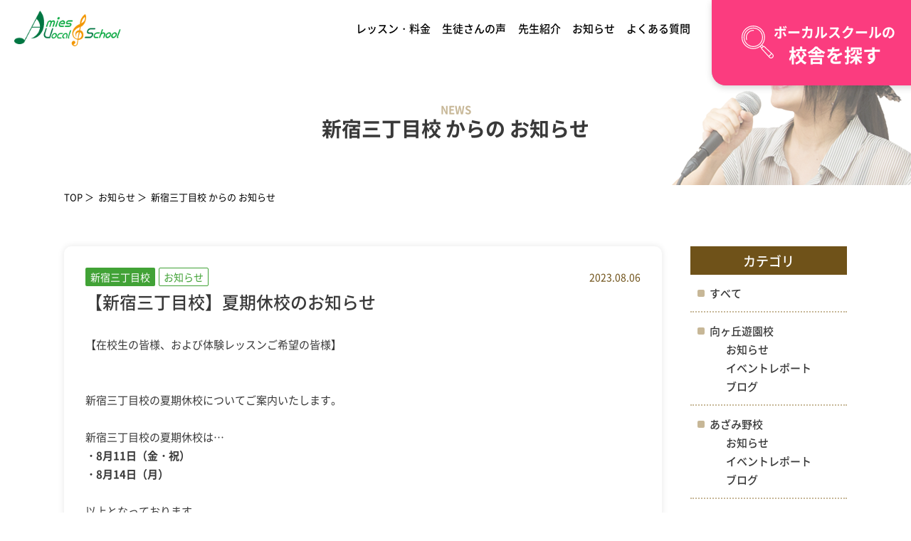

--- FILE ---
content_type: text/html; charset=UTF-8
request_url: https://amies-vm.com/%E3%80%90%E6%96%B0%E5%AE%BF%E4%B8%89%E4%B8%81%E7%9B%AE%E6%A0%A1%E3%80%91%E5%A4%8F%E6%9C%9F%E4%BC%91%E6%A0%A1%E3%81%AE%E3%81%8A%E7%9F%A5%E3%82%89%E3%81%9B/
body_size: 12276
content:
<!DOCTYPE HTML>
<html>
<head>

<!-- Google tag (gtag.js) event -->
<script>
  gtag('event', 'ボーカル体験レッスン', {
    // <event_parameters>
  });
</script>

<!-- Google Tag Manager -->
		<script>
  gtag('config', 'AW-782197575/09LYCJTB_rgaEMfG_fQC', {
    'phone_conversion_number': '0120-666-627'
  });
</script>
<script>(function(w,d,s,l,i){w[l]=w[l]||[];w[l].push({'gtm.start':
new Date().getTime(),event:'gtm.js'});var f=d.getElementsByTagName(s)[0],
j=d.createElement(s),dl=l!='dataLayer'?'&l='+l:'';j.async=true;j.src=
'https://www.googletagmanager.com/gtm.js?id='+i+dl;f.parentNode.insertBefore(j,f);
})(window,document,'script','dataLayer','GTM-KXSTFFC');</script>
<!-- End Google Tag Manager -->
<!-- Google Tag Manager -->
<script>(function(w,d,s,l,i){w[l]=w[l]||[];w[l].push({'gtm.start':
new Date().getTime(),event:'gtm.js'});var f=d.getElementsByTagName(s)[0],
j=d.createElement(s),dl=l!='dataLayer'?'&l='+l:'';j.async=true;j.src=
'https://www.googletagmanager.com/gtm.js?id='+i+dl;f.parentNode.insertBefore(j,f);
})(window,document,'script','dataLayer','GTM-W9P4558C');</script>
<!-- End Google Tag Manager -->	
	<!-- Google Tag Manager -->
<script>(function(w,d,s,l,i){w[l]=w[l]||[];w[l].push({'gtm.start':
new Date().getTime(),event:'gtm.js'});var f=d.getElementsByTagName(s)[0],
j=d.createElement(s),dl=l!='dataLayer'?'&l='+l:'';j.async=true;j.src=
'https://www.googletagmanager.com/gtm.js?id='+i+dl;f.parentNode.insertBefore(j,f);
})(window,document,'script','dataLayer','GTM-KHSCGM4S');</script>
<!-- End Google Tag Manager -->
	<!-- Google Tag Manager -->
<script>(function(w,d,s,l,i){w[l]=w[l]||[];w[l].push({'gtm.start':
new Date().getTime(),event:'gtm.js'});var f=d.getElementsByTagName(s)[0],
j=d.createElement(s),dl=l!='dataLayer'?'&l='+l:'';j.async=true;j.src=
'https://www.googletagmanager.com/gtm.js?id='+i+dl;f.parentNode.insertBefore(j,f);
})(window,document,'script','dataLayer','GTM-KNVG9Q4J');</script>
<!-- End Google Tag Manager -->
	<!-- Google Tag Manager -->
<script>(function(w,d,s,l,i){w[l]=w[l]||[];w[l].push({'gtm.start':
new Date().getTime(),event:'gtm.js'});var f=d.getElementsByTagName(s)[0],
j=d.createElement(s),dl=l!='dataLayer'?'&l='+l:'';j.async=true;j.src=
'https://www.googletagmanager.com/gtm.js?id='+i+dl;f.parentNode.insertBefore(j,f);
})(window,document,'script','dataLayer','GTM-NX6LV95S');</script>
<!-- End Google Tag Manager -->
<meta name="google-site-verification" content="hnPrY0-Mju0IbH2U6BxiJ3GJLFXYTNo1w1EB5tcxcrk" />
<meta charset="UTF-8">
<meta name="viewport" content="width=device-width">
<meta name="format-detection" content="telephone=no">
<title>
【新宿三丁目校】夏期休校のお知らせ｜【公式】アミーズボーカルスクール｜目的に合わせた個人レッスンのボーカル教室</title>
<meta name="description" content="【新宿三丁目校】夏期休校のお知らせ｜アミーズボーカルスクールは向ケ丘遊園校、新宿三丁目校、成城学園前校、あざみ野校、新高円寺校、宇都宮校、市川校、岡崎校で展開中！カラオケのためや、発声法を学びたい、音痴を克服したい方までお任せ！まずは気軽に無料体験♪" />
<link rel="stylesheet" type="text/css" href="https://amies-vm.com/wp/wp-content/themes/amies-vm/css/reset.css">
<link rel="stylesheet" type="text/css" href="https://amies-vm.com/wp/wp-content/themes/amies-vm/css/common.css" media="print,only screen and (min-width:769px)">
<link rel="stylesheet" type="text/css" href="https://amies-vm.com/wp/wp-content/themes/amies-vm/css/unique.css" media="print,only screen and (min-width:769px)">
<link rel="stylesheet" type="text/css" href="https://amies-vm.com/wp/wp-content/themes/amies-vm/css/animation.css">
<link rel="stylesheet" type="text/css" href="https://amies-vm.com/wp/wp-content/themes/amies-vm/css/sp.css" media="only screen and (min-width: 0px) and (max-width: 768px)">
<link rel="stylesheet" type="text/css" href="https://amies-vm.com/wp/wp-content/themes/amies-vm/css/default.css" media="only screen and (min-width: 0px) and (max-width: 768px)">
<link rel="stylesheet" type="text/css" href="https://amies-vm.com/wp/wp-content/themes/amies-vm/css/component.css" media="only screen and (min-width: 0px) and (max-width: 768px)">
<link rel="stylesheet" type="text/css" href="https://amies-vm.com/wp/wp-content/themes/amies-vm/slick/slick.css">
<link rel="stylesheet" type="text/css" href="https://amies-vm.com/wp/wp-content/themes/amies-vm/slick/slick-theme.css">
<!-- Global site tag (gtag.js) - Google Analytics -->
<script async src="https://www.googletagmanager.com/gtag/js?id=UA-32391930-1"></script>
<script>
  window.dataLayer = window.dataLayer || [];
  function gtag(){dataLayer.push(arguments);}
  gtag('js', new Date());
  gtag('config', 'UA-32391930-1');
</script>
<!-- Global site tag (gtag.js) - Google Analytics -->
<!-- Global site tag (gtag.js) - Google Ads: 385337120 --> <script async src="https://www.googletagmanager.com/gtag/js?id=AW-385337120"></script> <script> window.dataLayer = window.dataLayer || []; function gtag(){dataLayer.push(arguments);} gtag('js', new Date()); gtag('config', 'AW-385337120'); </script>

	
<meta name='robots' content='max-image-preview:large' />
<link rel="alternate" title="oEmbed (JSON)" type="application/json+oembed" href="https://amies-vm.com/wp-json/oembed/1.0/embed?url=https%3A%2F%2Famies-vm.com%2F%25e3%2580%2590%25e6%2596%25b0%25e5%25ae%25bf%25e4%25b8%2589%25e4%25b8%2581%25e7%259b%25ae%25e6%25a0%25a1%25e3%2580%2591%25e5%25a4%258f%25e6%259c%259f%25e4%25bc%2591%25e6%25a0%25a1%25e3%2581%25ae%25e3%2581%258a%25e7%259f%25a5%25e3%2582%2589%25e3%2581%259b%2F" />
<link rel="alternate" title="oEmbed (XML)" type="text/xml+oembed" href="https://amies-vm.com/wp-json/oembed/1.0/embed?url=https%3A%2F%2Famies-vm.com%2F%25e3%2580%2590%25e6%2596%25b0%25e5%25ae%25bf%25e4%25b8%2589%25e4%25b8%2581%25e7%259b%25ae%25e6%25a0%25a1%25e3%2580%2591%25e5%25a4%258f%25e6%259c%259f%25e4%25bc%2591%25e6%25a0%25a1%25e3%2581%25ae%25e3%2581%258a%25e7%259f%25a5%25e3%2582%2589%25e3%2581%259b%2F&#038;format=xml" />
<style id='wp-img-auto-sizes-contain-inline-css' type='text/css'>
img:is([sizes=auto i],[sizes^="auto," i]){contain-intrinsic-size:3000px 1500px}
/*# sourceURL=wp-img-auto-sizes-contain-inline-css */
</style>
<style id='wp-emoji-styles-inline-css' type='text/css'>

	img.wp-smiley, img.emoji {
		display: inline !important;
		border: none !important;
		box-shadow: none !important;
		height: 1em !important;
		width: 1em !important;
		margin: 0 0.07em !important;
		vertical-align: -0.1em !important;
		background: none !important;
		padding: 0 !important;
	}
/*# sourceURL=wp-emoji-styles-inline-css */
</style>
<style id='wp-block-library-inline-css' type='text/css'>
:root{--wp-block-synced-color:#7a00df;--wp-block-synced-color--rgb:122,0,223;--wp-bound-block-color:var(--wp-block-synced-color);--wp-editor-canvas-background:#ddd;--wp-admin-theme-color:#007cba;--wp-admin-theme-color--rgb:0,124,186;--wp-admin-theme-color-darker-10:#006ba1;--wp-admin-theme-color-darker-10--rgb:0,107,160.5;--wp-admin-theme-color-darker-20:#005a87;--wp-admin-theme-color-darker-20--rgb:0,90,135;--wp-admin-border-width-focus:2px}@media (min-resolution:192dpi){:root{--wp-admin-border-width-focus:1.5px}}.wp-element-button{cursor:pointer}:root .has-very-light-gray-background-color{background-color:#eee}:root .has-very-dark-gray-background-color{background-color:#313131}:root .has-very-light-gray-color{color:#eee}:root .has-very-dark-gray-color{color:#313131}:root .has-vivid-green-cyan-to-vivid-cyan-blue-gradient-background{background:linear-gradient(135deg,#00d084,#0693e3)}:root .has-purple-crush-gradient-background{background:linear-gradient(135deg,#34e2e4,#4721fb 50%,#ab1dfe)}:root .has-hazy-dawn-gradient-background{background:linear-gradient(135deg,#faaca8,#dad0ec)}:root .has-subdued-olive-gradient-background{background:linear-gradient(135deg,#fafae1,#67a671)}:root .has-atomic-cream-gradient-background{background:linear-gradient(135deg,#fdd79a,#004a59)}:root .has-nightshade-gradient-background{background:linear-gradient(135deg,#330968,#31cdcf)}:root .has-midnight-gradient-background{background:linear-gradient(135deg,#020381,#2874fc)}:root{--wp--preset--font-size--normal:16px;--wp--preset--font-size--huge:42px}.has-regular-font-size{font-size:1em}.has-larger-font-size{font-size:2.625em}.has-normal-font-size{font-size:var(--wp--preset--font-size--normal)}.has-huge-font-size{font-size:var(--wp--preset--font-size--huge)}.has-text-align-center{text-align:center}.has-text-align-left{text-align:left}.has-text-align-right{text-align:right}.has-fit-text{white-space:nowrap!important}#end-resizable-editor-section{display:none}.aligncenter{clear:both}.items-justified-left{justify-content:flex-start}.items-justified-center{justify-content:center}.items-justified-right{justify-content:flex-end}.items-justified-space-between{justify-content:space-between}.screen-reader-text{border:0;clip-path:inset(50%);height:1px;margin:-1px;overflow:hidden;padding:0;position:absolute;width:1px;word-wrap:normal!important}.screen-reader-text:focus{background-color:#ddd;clip-path:none;color:#444;display:block;font-size:1em;height:auto;left:5px;line-height:normal;padding:15px 23px 14px;text-decoration:none;top:5px;width:auto;z-index:100000}html :where(.has-border-color){border-style:solid}html :where([style*=border-top-color]){border-top-style:solid}html :where([style*=border-right-color]){border-right-style:solid}html :where([style*=border-bottom-color]){border-bottom-style:solid}html :where([style*=border-left-color]){border-left-style:solid}html :where([style*=border-width]){border-style:solid}html :where([style*=border-top-width]){border-top-style:solid}html :where([style*=border-right-width]){border-right-style:solid}html :where([style*=border-bottom-width]){border-bottom-style:solid}html :where([style*=border-left-width]){border-left-style:solid}html :where(img[class*=wp-image-]){height:auto;max-width:100%}:where(figure){margin:0 0 1em}html :where(.is-position-sticky){--wp-admin--admin-bar--position-offset:var(--wp-admin--admin-bar--height,0px)}@media screen and (max-width:600px){html :where(.is-position-sticky){--wp-admin--admin-bar--position-offset:0px}}

/*# sourceURL=wp-block-library-inline-css */
</style><style id='global-styles-inline-css' type='text/css'>
:root{--wp--preset--aspect-ratio--square: 1;--wp--preset--aspect-ratio--4-3: 4/3;--wp--preset--aspect-ratio--3-4: 3/4;--wp--preset--aspect-ratio--3-2: 3/2;--wp--preset--aspect-ratio--2-3: 2/3;--wp--preset--aspect-ratio--16-9: 16/9;--wp--preset--aspect-ratio--9-16: 9/16;--wp--preset--color--black: #000000;--wp--preset--color--cyan-bluish-gray: #abb8c3;--wp--preset--color--white: #ffffff;--wp--preset--color--pale-pink: #f78da7;--wp--preset--color--vivid-red: #cf2e2e;--wp--preset--color--luminous-vivid-orange: #ff6900;--wp--preset--color--luminous-vivid-amber: #fcb900;--wp--preset--color--light-green-cyan: #7bdcb5;--wp--preset--color--vivid-green-cyan: #00d084;--wp--preset--color--pale-cyan-blue: #8ed1fc;--wp--preset--color--vivid-cyan-blue: #0693e3;--wp--preset--color--vivid-purple: #9b51e0;--wp--preset--gradient--vivid-cyan-blue-to-vivid-purple: linear-gradient(135deg,rgb(6,147,227) 0%,rgb(155,81,224) 100%);--wp--preset--gradient--light-green-cyan-to-vivid-green-cyan: linear-gradient(135deg,rgb(122,220,180) 0%,rgb(0,208,130) 100%);--wp--preset--gradient--luminous-vivid-amber-to-luminous-vivid-orange: linear-gradient(135deg,rgb(252,185,0) 0%,rgb(255,105,0) 100%);--wp--preset--gradient--luminous-vivid-orange-to-vivid-red: linear-gradient(135deg,rgb(255,105,0) 0%,rgb(207,46,46) 100%);--wp--preset--gradient--very-light-gray-to-cyan-bluish-gray: linear-gradient(135deg,rgb(238,238,238) 0%,rgb(169,184,195) 100%);--wp--preset--gradient--cool-to-warm-spectrum: linear-gradient(135deg,rgb(74,234,220) 0%,rgb(151,120,209) 20%,rgb(207,42,186) 40%,rgb(238,44,130) 60%,rgb(251,105,98) 80%,rgb(254,248,76) 100%);--wp--preset--gradient--blush-light-purple: linear-gradient(135deg,rgb(255,206,236) 0%,rgb(152,150,240) 100%);--wp--preset--gradient--blush-bordeaux: linear-gradient(135deg,rgb(254,205,165) 0%,rgb(254,45,45) 50%,rgb(107,0,62) 100%);--wp--preset--gradient--luminous-dusk: linear-gradient(135deg,rgb(255,203,112) 0%,rgb(199,81,192) 50%,rgb(65,88,208) 100%);--wp--preset--gradient--pale-ocean: linear-gradient(135deg,rgb(255,245,203) 0%,rgb(182,227,212) 50%,rgb(51,167,181) 100%);--wp--preset--gradient--electric-grass: linear-gradient(135deg,rgb(202,248,128) 0%,rgb(113,206,126) 100%);--wp--preset--gradient--midnight: linear-gradient(135deg,rgb(2,3,129) 0%,rgb(40,116,252) 100%);--wp--preset--font-size--small: 13px;--wp--preset--font-size--medium: 20px;--wp--preset--font-size--large: 36px;--wp--preset--font-size--x-large: 42px;--wp--preset--spacing--20: 0.44rem;--wp--preset--spacing--30: 0.67rem;--wp--preset--spacing--40: 1rem;--wp--preset--spacing--50: 1.5rem;--wp--preset--spacing--60: 2.25rem;--wp--preset--spacing--70: 3.38rem;--wp--preset--spacing--80: 5.06rem;--wp--preset--shadow--natural: 6px 6px 9px rgba(0, 0, 0, 0.2);--wp--preset--shadow--deep: 12px 12px 50px rgba(0, 0, 0, 0.4);--wp--preset--shadow--sharp: 6px 6px 0px rgba(0, 0, 0, 0.2);--wp--preset--shadow--outlined: 6px 6px 0px -3px rgb(255, 255, 255), 6px 6px rgb(0, 0, 0);--wp--preset--shadow--crisp: 6px 6px 0px rgb(0, 0, 0);}:where(.is-layout-flex){gap: 0.5em;}:where(.is-layout-grid){gap: 0.5em;}body .is-layout-flex{display: flex;}.is-layout-flex{flex-wrap: wrap;align-items: center;}.is-layout-flex > :is(*, div){margin: 0;}body .is-layout-grid{display: grid;}.is-layout-grid > :is(*, div){margin: 0;}:where(.wp-block-columns.is-layout-flex){gap: 2em;}:where(.wp-block-columns.is-layout-grid){gap: 2em;}:where(.wp-block-post-template.is-layout-flex){gap: 1.25em;}:where(.wp-block-post-template.is-layout-grid){gap: 1.25em;}.has-black-color{color: var(--wp--preset--color--black) !important;}.has-cyan-bluish-gray-color{color: var(--wp--preset--color--cyan-bluish-gray) !important;}.has-white-color{color: var(--wp--preset--color--white) !important;}.has-pale-pink-color{color: var(--wp--preset--color--pale-pink) !important;}.has-vivid-red-color{color: var(--wp--preset--color--vivid-red) !important;}.has-luminous-vivid-orange-color{color: var(--wp--preset--color--luminous-vivid-orange) !important;}.has-luminous-vivid-amber-color{color: var(--wp--preset--color--luminous-vivid-amber) !important;}.has-light-green-cyan-color{color: var(--wp--preset--color--light-green-cyan) !important;}.has-vivid-green-cyan-color{color: var(--wp--preset--color--vivid-green-cyan) !important;}.has-pale-cyan-blue-color{color: var(--wp--preset--color--pale-cyan-blue) !important;}.has-vivid-cyan-blue-color{color: var(--wp--preset--color--vivid-cyan-blue) !important;}.has-vivid-purple-color{color: var(--wp--preset--color--vivid-purple) !important;}.has-black-background-color{background-color: var(--wp--preset--color--black) !important;}.has-cyan-bluish-gray-background-color{background-color: var(--wp--preset--color--cyan-bluish-gray) !important;}.has-white-background-color{background-color: var(--wp--preset--color--white) !important;}.has-pale-pink-background-color{background-color: var(--wp--preset--color--pale-pink) !important;}.has-vivid-red-background-color{background-color: var(--wp--preset--color--vivid-red) !important;}.has-luminous-vivid-orange-background-color{background-color: var(--wp--preset--color--luminous-vivid-orange) !important;}.has-luminous-vivid-amber-background-color{background-color: var(--wp--preset--color--luminous-vivid-amber) !important;}.has-light-green-cyan-background-color{background-color: var(--wp--preset--color--light-green-cyan) !important;}.has-vivid-green-cyan-background-color{background-color: var(--wp--preset--color--vivid-green-cyan) !important;}.has-pale-cyan-blue-background-color{background-color: var(--wp--preset--color--pale-cyan-blue) !important;}.has-vivid-cyan-blue-background-color{background-color: var(--wp--preset--color--vivid-cyan-blue) !important;}.has-vivid-purple-background-color{background-color: var(--wp--preset--color--vivid-purple) !important;}.has-black-border-color{border-color: var(--wp--preset--color--black) !important;}.has-cyan-bluish-gray-border-color{border-color: var(--wp--preset--color--cyan-bluish-gray) !important;}.has-white-border-color{border-color: var(--wp--preset--color--white) !important;}.has-pale-pink-border-color{border-color: var(--wp--preset--color--pale-pink) !important;}.has-vivid-red-border-color{border-color: var(--wp--preset--color--vivid-red) !important;}.has-luminous-vivid-orange-border-color{border-color: var(--wp--preset--color--luminous-vivid-orange) !important;}.has-luminous-vivid-amber-border-color{border-color: var(--wp--preset--color--luminous-vivid-amber) !important;}.has-light-green-cyan-border-color{border-color: var(--wp--preset--color--light-green-cyan) !important;}.has-vivid-green-cyan-border-color{border-color: var(--wp--preset--color--vivid-green-cyan) !important;}.has-pale-cyan-blue-border-color{border-color: var(--wp--preset--color--pale-cyan-blue) !important;}.has-vivid-cyan-blue-border-color{border-color: var(--wp--preset--color--vivid-cyan-blue) !important;}.has-vivid-purple-border-color{border-color: var(--wp--preset--color--vivid-purple) !important;}.has-vivid-cyan-blue-to-vivid-purple-gradient-background{background: var(--wp--preset--gradient--vivid-cyan-blue-to-vivid-purple) !important;}.has-light-green-cyan-to-vivid-green-cyan-gradient-background{background: var(--wp--preset--gradient--light-green-cyan-to-vivid-green-cyan) !important;}.has-luminous-vivid-amber-to-luminous-vivid-orange-gradient-background{background: var(--wp--preset--gradient--luminous-vivid-amber-to-luminous-vivid-orange) !important;}.has-luminous-vivid-orange-to-vivid-red-gradient-background{background: var(--wp--preset--gradient--luminous-vivid-orange-to-vivid-red) !important;}.has-very-light-gray-to-cyan-bluish-gray-gradient-background{background: var(--wp--preset--gradient--very-light-gray-to-cyan-bluish-gray) !important;}.has-cool-to-warm-spectrum-gradient-background{background: var(--wp--preset--gradient--cool-to-warm-spectrum) !important;}.has-blush-light-purple-gradient-background{background: var(--wp--preset--gradient--blush-light-purple) !important;}.has-blush-bordeaux-gradient-background{background: var(--wp--preset--gradient--blush-bordeaux) !important;}.has-luminous-dusk-gradient-background{background: var(--wp--preset--gradient--luminous-dusk) !important;}.has-pale-ocean-gradient-background{background: var(--wp--preset--gradient--pale-ocean) !important;}.has-electric-grass-gradient-background{background: var(--wp--preset--gradient--electric-grass) !important;}.has-midnight-gradient-background{background: var(--wp--preset--gradient--midnight) !important;}.has-small-font-size{font-size: var(--wp--preset--font-size--small) !important;}.has-medium-font-size{font-size: var(--wp--preset--font-size--medium) !important;}.has-large-font-size{font-size: var(--wp--preset--font-size--large) !important;}.has-x-large-font-size{font-size: var(--wp--preset--font-size--x-large) !important;}
/*# sourceURL=global-styles-inline-css */
</style>

<style id='classic-theme-styles-inline-css' type='text/css'>
/*! This file is auto-generated */
.wp-block-button__link{color:#fff;background-color:#32373c;border-radius:9999px;box-shadow:none;text-decoration:none;padding:calc(.667em + 2px) calc(1.333em + 2px);font-size:1.125em}.wp-block-file__button{background:#32373c;color:#fff;text-decoration:none}
/*# sourceURL=/wp-includes/css/classic-themes.min.css */
</style>
<link rel='stylesheet' id='contact-form-7-css' href='https://amies-vm.com/wp/wp-content/plugins/contact-form-7/includes/css/styles.css' type='text/css' media='all' />
<link rel='stylesheet' id='contact-form-7-confirm-css' href='https://amies-vm.com/wp/wp-content/plugins/contact-form-7-add-confirm/includes/css/styles.css' type='text/css' media='all' />
<link rel='stylesheet' id='wp-pagenavi-css' href='https://amies-vm.com/wp/wp-content/plugins/wp-pagenavi/pagenavi-css.css' type='text/css' media='all' />
<link rel='stylesheet' id='fancybox-css' href='https://amies-vm.com/wp/wp-content/plugins/easy-fancybox/css/jquery.fancybox.min.css' type='text/css' media='screen' />
<script type="text/javascript" src="https://amies-vm.com/wp/wp-includes/js/jquery/jquery.min.js" id="jquery-core-js"></script>
<script type="text/javascript" src="https://amies-vm.com/wp/wp-includes/js/jquery/jquery-migrate.min.js" id="jquery-migrate-js"></script>
<link rel="https://api.w.org/" href="https://amies-vm.com/wp-json/" /><link rel="alternate" title="JSON" type="application/json" href="https://amies-vm.com/wp-json/wp/v2/posts/1734" /><link rel="EditURI" type="application/rsd+xml" title="RSD" href="https://amies-vm.com/wp/xmlrpc.php?rsd" />
<link rel="canonical" href="https://amies-vm.com/%e3%80%90%e6%96%b0%e5%ae%bf%e4%b8%89%e4%b8%81%e7%9b%ae%e6%a0%a1%e3%80%91%e5%a4%8f%e6%9c%9f%e4%bc%91%e6%a0%a1%e3%81%ae%e3%81%8a%e7%9f%a5%e3%82%89%e3%81%9b/" />
<link rel='shortlink' href='https://amies-vm.com/?p=1734' />
<script type="text/javascript" src="https://ajax.googleapis.com/ajax/libs/jquery/3.3.1/jquery.min.js"></script>
<script type="text/javascript" src="https://amies-vm.com/wp/wp-content/themes/amies-vm/slick/slick.min.js" defer="defer"></script>
<script type="text/javascript" src="https://amies-vm.com/wp/wp-content/themes/amies-vm/js/custom-sp.js" defer="defer"></script>
<script type="text/javascript" src="https://amies-vm.com/wp/wp-content/themes/amies-vm/js/fixed-class.js" defer="defer"></script>
<script type="text/javascript" src="https://amies-vm.com/wp/wp-content/themes/amies-vm/js/smoothscrollex.js" defer="defer"></script>
<script type="text/javascript" src="https://amies-vm.com/wp/wp-content/themes/amies-vm/js/scroll-animation.js" defer="defer"></script>
<script type="text/javascript" src="https://amies-vm.com/wp/wp-content/themes/amies-vm/js/jquery.inview.js" defer="defer"></script>
<script type="text/javascript" src="https://amies-vm.com/wp/wp-content/themes/amies-vm/js/infinite-scroll.js"></script>
<script type="text/javascript" src="https://ajaxzip3.github.io/ajaxzip3.js" defer="defer"></script>
<script defer="defer">
jQuery(function() {
		var masu = jQuery('#zip01').val();
	  jQuery('#zip01').keyup(function() {
		AjaxZip3.zip2addr('zip01','','pref3','address01');
		return false;
	  })
	  jQuery('#zip01').on('input',function() {
		  var masu02 = jQuery(this).val();
		  if(masu != masu02){
			AjaxZip3.zip2addr('zip01','','pref3','address01');
			return false;
		  }
	  })
});
</script>
	<!-- User Heat Tag -->
<script type="text/javascript">
(function(add, cla){window['UserHeatTag']=cla;window[cla]=window[cla]||function(){(window[cla].q=window[cla].q||[]).push(arguments)},window[cla].l=1*new Date();var ul=document.createElement('script');var tag = document.getElementsByTagName('script')[0];ul.async=1;ul.src=add;tag.parentNode.insertBefore(ul,tag);})('//uh.nakanohito.jp/uhj2/uh.js', '_uhtracker');_uhtracker({id:'uhDz49xY8s'});
</script>
<!-- End User Heat Tag -->
</head>
<body class="wp-singular post-template-default single single-post postid-1734 single-format-standard wp-theme-amies-vm" ontouchstart="">	
<!-- Google Tag Manager (noscript) -->
<noscript><iframe src="https://www.googletagmanager.com/ns.html?id=GTM-KXSTFFC"
height="0" width="0" style="display:none;visibility:hidden"></iframe></noscript>
<!-- End Google Tag Manager (noscript) -->
<!-- Google Tag Manager (noscript) -->
<noscript><iframe src="https://www.googletagmanager.com/ns.html?id=GTM-W9P4558C"
height="0" width="0" style="display:none;visibility:hidden"></iframe></noscript>
<!-- End Google Tag Manager (noscript) -->	
<header>
    <div id="header">
		<div class="header_inner">
			<div class="cnt flex">
				<div class="left flex">
																	<h1><a href="https://amies-vm.com"><img src="https://amies-vm.com/wp/wp-content/themes/amies-vm/img/common/logo.png" width="150" height="50" alt="【公式】アミーズボーカルスクール｜目的に合わせた個人レッスンのボーカル教室"/></a></h1>
																
						
									</div>
				<div class="right flex">
					<div id="gnav" class="pc not">
						<ul class="flex">
							<li class="gnav01"><a href="https://amies-vm.com/lesson">レッスン・料金</a></li>
														<li class="gnav02"><a href="https://amies-vm.com/voice">生徒さんの声</a></li>
							<li class="gnav03"><a href="https://amies-vm.com/instructor">先生紹介</a></li>
							<li class="gnav04"><a href="https://amies-vm.com/news">お知らせ</a></li>
							<li class="gnav05"><a href="https://amies-vm.com/faq">よくある質問</a></li>
													</ul>		
					</div>
					
																			
										<div class="btn_h">
						<a href="https://amies-vm.com/#topbox04"><span class="waku"><span class="mini">ボーカルスクールの</span><br>校舎を探す</span></a>
					</div>
									
				</div>
			</div>		
		</div>
        
		<div id="sp-gnav" class="sp">
			<div class="sp-nav-btn"></div>	
			<div class="sp-nav-list">
				<div class="navs-list">
					<ul>
						<li class="liyou"><a href="https://amies-vm.com/lesson">レッスン・料金</a></li>
						
												<li class="liyou"><a href="https://amies-vm.com/voice">生徒さんの声</a></li>						
						<li class="liyou"><a href="https://amies-vm.com/instructor">先生紹介</a></li>						
						<li class="liyou"><a href="https://amies-vm.com/news">お知らせ</a></li>						
						<li class="liyou"><a href="https://amies-vm.com/faq">よくある質問</a></li>
												
												
														
														<li class="btn_h00 btn_h">
								<a href="https://amies-vm.com/#topbox04">ボーカルスクールの校舎を探す</a>
							</li>
																			
					</ul>
				</div>
			</div>
		</div>
    </div>
</header>

<div id="fixed-trigger"></div>
<div id="top-link"><span>ページの先頭</span></div>
	
	
	
	<!-- Google tag (gtag.js) -->
<script async src="https://www.googletagmanager.com/gtag/js?id=AW-11348472537">
</script>
<script>
  window.dataLayer = window.dataLayer || [];
  function gtag(){dataLayer.push(arguments);}
  gtag('js', new Date());

  gtag('config', 'AW-11348472537');
</script>
	<script>
  gtag('config', 'AW-11348472537/HyoBCNrd_uwYENnlr6Mq', {
    'phone_conversion_number': '0120-605-009'
  });
</script>
<!-- Google tag (gtag.js) -->
<script async src="https://www.googletagmanager.com/gtag/js?id=AW-782197575">
</script>
<script>
  window.dataLayer = window.dataLayer || [];
  function gtag(){dataLayer.push(arguments);}
  gtag('js', new Date());

  gtag('config', 'AW-782197575');
</script>
	

<div id="main" class="kasou">
	<div class="wrap">
		<p class="eng">NEWS</p>
		<h2>
			新宿三丁目校			からの
			お知らせ		</h2>
    </div>
</div>

<div id="bread">
	<div class="wrap cf">
		<ul class="bread-list">
            <li><a href="https://amies-vm.com">TOP</a></li>
            <li><a href="https://amies-vm.com/news/?page_sel=">お知らせ</a></li>
            <li>    
                新宿三丁目校				からの
				お知らせ            </li>
		</ul>
	</div>
</div>

<main>
	<div id="contents">
        <div id="two-content" class="wrap cf">
            <div id="two-main">
                <div class="news_detail">
                                					<article class="news01">
						<div class="info flex">
							<div class="info01 flex">
																<p class="classroom">
									<span>新宿三丁目校</span>	
								</p>
								
								<p class="cat">お知らせ</p>							</div>
							<p class="time">2023.08.06</p>
						</div>
						<h2>【新宿三丁目校】夏期休校のお知らせ</h2>
						<div class="editor">
							 <p>【在校生の皆様、および体験レッスンご希望の皆様】</p>
<p>&nbsp;</p>
<p>&nbsp;</p>
<p>新宿三丁目校の夏期休校についてご案内いたします。</p>
<p>&nbsp;</p>
<p>新宿三丁目校の夏期休校は…</p>
<p><strong>・8月11日（金・祝）</strong></p>
<p><strong>・8月14日（月）</strong></p>
<p>&nbsp;</p>
<p>以上となっております。</p>
<p>休校日はお電話が繋がりませんので、休校明けにご連絡くださいますよう、お願いいたします。</p>
<p>また、上記のお日にちに体験レッスンのお申込みを頂いた場合、翌営業日に教室よりご連絡をさせていただきます。</p>
<p>ご迷惑をお掛け致しますが、今しばらくお待ちください。</p>
<p>&nbsp;</p>
<p>なお、その他のお日にちは通常通りレッスンを行っておりますので、</p>
<p>体験レッスンのご希望や、お問合せなど何かございましたらお気軽に教室までご連絡ください♪</p>
<p>&nbsp;</p>
<p>&nbsp;</p>
<p>また、アミーズ総合受付は<strong>8月11日（金・祝）～8月17日（木）</strong>の期間お休みをいただきます。</p>
<p>総合受付にご用の方はお手数ですが、休校明けにご連絡くださいますよう、お願いいたします。</p>
<p>&nbsp;</p>
<p>&nbsp;</p>
<p>&nbsp;</p>
<p>アミーズボーカルスクール</p>
<p>新宿三丁目校</p>
						</div>
                    </article>
                                                                </div>
				
				                <div class="post-navigation">
                    <ul class="cf">
                    						<li class="next">
							<a href="https://amies-vm.com/%e3%80%90%e6%88%90%e5%9f%8e%e5%ad%a6%e5%9c%92%e5%89%8d%e6%a0%a1%e3%80%91%e5%a4%8f%e5%ad%a3%e9%96%8b%e8%ac%9b%e3%81%ab%e9%96%a2%e3%81%97%e3%81%a6%e3%81%ae%e3%81%8a%e7%9f%a5%e3%82%89%e3%81%9b/?page_sel=">次のページ</a>
						</li>
                                            <li class="news_back"><a href="https://amies-vm.com/news/?page_sel=">一覧に戻る</a></li>
                     						<li class="prev">
							<a href="https://amies-vm.com/%e5%a4%8f%e6%9c%9f%e4%bc%91%e6%a0%a1%e3%81%ae%e3%81%8a%e7%9f%a5%e3%82%89%e3%81%9b/?page_sel=">前のページ</a>
						</li>
                                        </ul>
                </div>
            </div>

            <div id="two-side">
                
<ul class="sideBox01">
	<li>
		<h2 class="widgettitle">カテゴリ</h2>
		<ul class="cat_list00">
			<li>
				<ul>
					<li class="cat_list01"><a href="https://amies-vm.com/news">すべて</a></li>
				</ul>
										<li>
								<ul>
									<li class="cat_list01"><a href="https://amies-vm.com/classroom_tax/mukogaoka_yuen/">向ヶ丘遊園校</a></li>
									<li class="cat_list02">
										<ul>
											
																							<li>
													<a href="https://amies-vm.com/?s=&select01[]=mukogaoka_yuen&select02=news">お知らせ													</a>
												</li>
																							<li>
													<a href="https://amies-vm.com/?s=&select01[]=mukogaoka_yuen&select02=event">イベントレポート													</a>
												</li>
																							<li>
													<a href="https://amies-vm.com/?s=&select01[]=mukogaoka_yuen&select02=%e3%83%96%e3%83%ad%e3%82%b0">ブログ													</a>
												</li>
																					</ul>
									</li>
								</ul>
							</li>
												<li>
								<ul>
									<li class="cat_list01"><a href="https://amies-vm.com/classroom_tax/azamino/">あざみ野校</a></li>
									<li class="cat_list02">
										<ul>
											
																							<li>
													<a href="https://amies-vm.com/?s=&select01[]=azamino&select02=news">お知らせ													</a>
												</li>
																							<li>
													<a href="https://amies-vm.com/?s=&select01[]=azamino&select02=event">イベントレポート													</a>
												</li>
																							<li>
													<a href="https://amies-vm.com/?s=&select01[]=azamino&select02=%e3%83%96%e3%83%ad%e3%82%b0">ブログ													</a>
												</li>
																					</ul>
									</li>
								</ul>
							</li>
												<li>
								<ul>
									<li class="cat_list01"><a href="https://amies-vm.com/classroom_tax/seijogakuen/">成城学園前校</a></li>
									<li class="cat_list02">
										<ul>
											
																							<li>
													<a href="https://amies-vm.com/?s=&select01[]=seijogakuen&select02=news">お知らせ													</a>
												</li>
																							<li>
													<a href="https://amies-vm.com/?s=&select01[]=seijogakuen&select02=event">イベントレポート													</a>
												</li>
																							<li>
													<a href="https://amies-vm.com/?s=&select01[]=seijogakuen&select02=%e3%83%96%e3%83%ad%e3%82%b0">ブログ													</a>
												</li>
																					</ul>
									</li>
								</ul>
							</li>
												<li>
								<ul>
									<li class="cat_list01"><a href="https://amies-vm.com/classroom_tax/shinjuku_sanchome/">新宿三丁目校</a></li>
									<li class="cat_list02">
										<ul>
											
																							<li>
													<a href="https://amies-vm.com/?s=&select01[]=shinjuku_sanchome&select02=news">お知らせ													</a>
												</li>
																							<li>
													<a href="https://amies-vm.com/?s=&select01[]=shinjuku_sanchome&select02=event">イベントレポート													</a>
												</li>
																							<li>
													<a href="https://amies-vm.com/?s=&select01[]=shinjuku_sanchome&select02=%e3%83%96%e3%83%ad%e3%82%b0">ブログ													</a>
												</li>
																					</ul>
									</li>
								</ul>
							</li>
												<li>
								<ul>
									<li class="cat_list01"><a href="https://amies-vm.com/classroom_tax/shin_koenji/">新高円寺校</a></li>
									<li class="cat_list02">
										<ul>
											
																							<li>
													<a href="https://amies-vm.com/?s=&select01[]=shin_koenji&select02=news">お知らせ													</a>
												</li>
																							<li>
													<a href="https://amies-vm.com/?s=&select01[]=shin_koenji&select02=event">イベントレポート													</a>
												</li>
																							<li>
													<a href="https://amies-vm.com/?s=&select01[]=shin_koenji&select02=%e3%83%96%e3%83%ad%e3%82%b0">ブログ													</a>
												</li>
																					</ul>
									</li>
								</ul>
							</li>
												<li>
								<ul>
									<li class="cat_list01"><a href="https://amies-vm.com/classroom_tax/utsunomiya/">宇都宮校</a></li>
									<li class="cat_list02">
										<ul>
											
																							<li>
													<a href="https://amies-vm.com/?s=&select01[]=utsunomiya&select02=news">お知らせ													</a>
												</li>
																							<li>
													<a href="https://amies-vm.com/?s=&select01[]=utsunomiya&select02=event">イベントレポート													</a>
												</li>
																							<li>
													<a href="https://amies-vm.com/?s=&select01[]=utsunomiya&select02=%e3%83%96%e3%83%ad%e3%82%b0">ブログ													</a>
												</li>
																					</ul>
									</li>
								</ul>
							</li>
												<li>
								<ul>
									<li class="cat_list01"><a href="https://amies-vm.com/classroom_tax/okazaki/">岡崎校</a></li>
									<li class="cat_list02">
										<ul>
											
																							<li>
													<a href="https://amies-vm.com/?s=&select01[]=okazaki&select02=news">お知らせ													</a>
												</li>
																							<li>
													<a href="https://amies-vm.com/?s=&select01[]=okazaki&select02=event">イベントレポート													</a>
												</li>
																							<li>
													<a href="https://amies-vm.com/?s=&select01[]=okazaki&select02=%e3%83%96%e3%83%ad%e3%82%b0">ブログ													</a>
												</li>
																					</ul>
									</li>
								</ul>
							</li>
												<li>
								<ul>
									<li class="cat_list01"><a href="https://amies-vm.com/classroom_tax/ichikawa/">市川校</a></li>
									<li class="cat_list02">
										<ul>
											
																							<li>
													<a href="https://amies-vm.com/?s=&select01[]=ichikawa&select02=news">お知らせ													</a>
												</li>
																							<li>
													<a href="https://amies-vm.com/?s=&select01[]=ichikawa&select02=event">イベントレポート													</a>
												</li>
																							<li>
													<a href="https://amies-vm.com/?s=&select01[]=ichikawa&select02=%e3%83%96%e3%83%ad%e3%82%b0">ブログ													</a>
												</li>
																					</ul>
									</li>
								</ul>
							</li>
												<li>
								<ul>
									<li class="cat_list01"><a href="https://amies-vm.com/classroom_tax/all/">アミーズ全校</a></li>
									<li class="cat_list02">
										<ul>
											
																							<li>
													<a href="https://amies-vm.com/?s=&select01[]=all&select02=news">お知らせ													</a>
												</li>
																							<li>
													<a href="https://amies-vm.com/?s=&select01[]=all&select02=event">イベントレポート													</a>
												</li>
																							<li>
													<a href="https://amies-vm.com/?s=&select01[]=all&select02=%e3%83%96%e3%83%ad%e3%82%b0">ブログ													</a>
												</li>
																					</ul>
									</li>
								</ul>
							</li>
							</ul>
	</li>
</ul>            </div>
        </div>
    </div>
</main>   

		<div class="btn_h00 btn_h sp">
		<a href="https://amies-vm.com/#topbox04">ボーカルスクールの校舎を探す</a>
	</div>
		

<footer>
	<section id="taiken_box">
		<div class="wrap">
			<div class="bg">
				<div class="icon"><img src="https://amies-vm.com/wp/wp-content/themes/amies-vm/img/top/icon.png" width="43" height="55" alt="マイク"/></div>
				<h2 class="title01">まずは<br class="sp">体験レッスンから！</h2>
				<p class="text01"><span>無料でしっかり30分</span></p>
				<div class="text">
					<p>個別のカウンセリング（レッスン時間外）で目標や悩みなどをヒアリングした上で、<br class="pc">それぞれに合ったレッスン内容を作っていきます。</p>
					<p>呼吸法や発声法など歌の基礎を30分間のレッスンで体感してください！</p>
				</div>
				<div class="btn01"><a href="https://amies-vm.com/trial"><span>体験レッスンの予約はこちら</span></a></div>
			</div>
		</div>
	</section>
	<div id="footer">
		<div class="wrap">
			<div class="cnt01 flex">
				<div class="left flex">
																	<h2 class="title01"><a href="https://amies-vm.com"><img src="https://amies-vm.com/wp/wp-content/themes/amies-vm/img/common/logo.png" width="150" height="50" alt="【公式】アミーズボーカルスクール｜目的に合わせた個人レッスンのボイトレ教室"/></a></h2>
																
					
						
						
				</div>
				<div class="right flex">
															<div class="btn">
						<a href="https://amies-vm.com/trial"><span>体験レッスンのお申し込み</span></a>
					</div>
				</div>
			</div>

			<div class="cnt02 flex">
				<div class="fnav flex">
					<ul class="fnav01">
						<li><span>校舎一覧</span></li>
						<li class="fnav02 flex">
						
																																																																																																												
													<ul>
																<li><a href="https://amies-vm.com/author/mukogaoka_yuen/?page_sel=3">向ヶ丘遊園校</a></li>
																	<li><a href="https://amies-vm.com/author/azamino/?page_sel=6">あざみ野校</a></li>
																	<li><a href="https://amies-vm.com/author/seijogakuen/?page_sel=5">成城学園前校</a></li>
															</ul>

							<ul>
																<li><a href="https://amies-vm.com/author/shinjuku_sanchome/?page_sel=4">新宿三丁目校</a></li>
																	<li><a href="https://amies-vm.com/author/shin_koenji/?page_sel=7">新高円寺校</a></li>
																	<li><a href="https://amies-vm.com/author/utsunomiya/?page_sel=8">宇都宮校</a></li>
															</ul>

							<ul>
																<li><a href="https://amies-vm.com/author/okazaki/?page_sel=10">岡崎校</a></li>
																	<li><a href="https://amies-vm.com/author/ichikawa/?page_sel=9">市川校</a></li>
															</ul>									
						</li>
					</ul>
					<ul class="fnav01">
						<li><a href="https://amies-vm.com/lesson">レッスン・料金</a></li>
												<li><a href="https://amies-vm.com/voice">生徒さんの声</a></li>
						<li><a href="https://amies-vm.com/instructor">先生紹介</a></li>
											</ul>
					<ul class="fnav01">
												<li><a href="https://amies-vm.com/news">お知らせ</a></li>
						<li><a href="https://amies-vm.com/faq">よくある質問</a></li>
												<li><a href="https://amies-vm.com/company">会社概要</a></li>
					</ul>
				</div>
				
				<div class="right">
					<div class="banner">
						<a href="https://amies-vm.com/english/" target="_blank" rel="noopener noreferrer">
							<!--<img src="https://amies-vm.com/wp/wp-content/themes/amies-vm/img/common/banner.png" width="307" height="85" alt="【公式】アミーズボーカルスクール｜目的に合わせた個人レッスンのボイトレ教室"/>-->
						</a>
					</div>
					<ul class="policy flex">
						<li><a href="https://amies-vm.com/privacy">プライバシーポリシー</a></li>
						<li><a href="https://amies-vm.com/sitepolicy">サイトポリシー</a></li>
					</ul>
				</div>				
			</div>
		</div>
		<div class="copyright tcenter">©2026　アミーズボーカルスクール</div>
	</div>	
</footer>
<script type="speculationrules">
{"prefetch":[{"source":"document","where":{"and":[{"href_matches":"/*"},{"not":{"href_matches":["/wp/wp-*.php","/wp/wp-admin/*","/wp/wp-content/uploads/*","/wp/wp-content/*","/wp/wp-content/plugins/*","/wp/wp-content/themes/amies-vm/*","/*\\?(.+)"]}},{"not":{"selector_matches":"a[rel~=\"nofollow\"]"}},{"not":{"selector_matches":".no-prefetch, .no-prefetch a"}}]},"eagerness":"conservative"}]}
</script>
<script type="text/javascript">
document.addEventListener( 'wpcf7mailsent', function( event ) {
	if ( '6' == event.detail.contactFormId ) {
		window.location.href = 'https://amies-vm.com/thanks';
		}
	if ( '314' == event.detail.contactFormId ) {
		window.location.href = 'https://amies-vm.com/thanks02';
		}
}, false );
</script>
<script type="text/javascript" src="https://amies-vm.com/wp/wp-includes/js/dist/vendor/wp-polyfill.min.js" id="wp-polyfill-js"></script>
<script type="text/javascript" id="contact-form-7-js-extra">
/* <![CDATA[ */
var wpcf7 = {"api":{"root":"https://amies-vm.com/wp-json/","namespace":"contact-form-7/v1"}};
//# sourceURL=contact-form-7-js-extra
/* ]]> */
</script>
<script type="text/javascript" src="https://amies-vm.com/wp/wp-content/plugins/contact-form-7/includes/js/index.js" id="contact-form-7-js"></script>
<script type="text/javascript" src="https://amies-vm.com/wp/wp-includes/js/jquery/jquery.form.min.js" id="jquery-form-js"></script>
<script type="text/javascript" src="https://amies-vm.com/wp/wp-content/plugins/contact-form-7-add-confirm/includes/js/scripts.js" id="contact-form-7-confirm-js"></script>
<script type="text/javascript" src="https://amies-vm.com/wp/wp-content/plugins/easy-fancybox/js/jquery.fancybox.min.js" id="jquery-fancybox-js"></script>
<script type="text/javascript" id="jquery-fancybox-js-after">
/* <![CDATA[ */
var fb_timeout, fb_opts={'overlayShow':true,'hideOnOverlayClick':true,'showCloseButton':true,'margin':20,'centerOnScroll':false,'enableEscapeButton':true,'autoScale':true };
if(typeof easy_fancybox_handler==='undefined'){
var easy_fancybox_handler=function(){
jQuery('.nofancybox,a.wp-block-file__button,a.pin-it-button,a[href*="pinterest.com/pin/create"],a[href*="facebook.com/share"],a[href*="twitter.com/share"]').addClass('nolightbox');
/* IMG */
var fb_IMG_select='a[href*=".jpg"]:not(.nolightbox,li.nolightbox>a),area[href*=".jpg"]:not(.nolightbox),a[href*=".jpeg"]:not(.nolightbox,li.nolightbox>a),area[href*=".jpeg"]:not(.nolightbox),a[href*=".png"]:not(.nolightbox,li.nolightbox>a),area[href*=".png"]:not(.nolightbox),a[href*=".webp"]:not(.nolightbox,li.nolightbox>a),area[href*=".webp"]:not(.nolightbox)';
jQuery(fb_IMG_select).addClass('fancybox image');
var fb_IMG_sections=jQuery('.gallery,.wp-block-gallery,.tiled-gallery,.wp-block-jetpack-tiled-gallery');
fb_IMG_sections.each(function(){jQuery(this).find(fb_IMG_select).attr('rel','gallery-'+fb_IMG_sections.index(this));});
jQuery('a.fancybox,area.fancybox,li.fancybox a').each(function(){jQuery(this).fancybox(jQuery.extend({},fb_opts,{'transitionIn':'elastic','easingIn':'easeOutBack','transitionOut':'elastic','easingOut':'easeInBack','opacity':false,'hideOnContentClick':false,'titleShow':false,'titlePosition':'over','titleFromAlt':true,'showNavArrows':true,'enableKeyboardNav':true,'cyclic':false}))});};
jQuery('a.fancybox-close').on('click',function(e){e.preventDefault();jQuery.fancybox.close()});
};
var easy_fancybox_auto=function(){setTimeout(function(){jQuery('#fancybox-auto').trigger('click')},1000);};
jQuery(easy_fancybox_handler);jQuery(document).on('post-load',easy_fancybox_handler);
jQuery(easy_fancybox_auto);
//# sourceURL=jquery-fancybox-js-after
/* ]]> */
</script>
<script type="text/javascript" src="https://amies-vm.com/wp/wp-content/plugins/easy-fancybox/js/jquery.easing.min.js" id="jquery-easing-js"></script>
<script id="wp-emoji-settings" type="application/json">
{"baseUrl":"https://s.w.org/images/core/emoji/17.0.2/72x72/","ext":".png","svgUrl":"https://s.w.org/images/core/emoji/17.0.2/svg/","svgExt":".svg","source":{"concatemoji":"https://amies-vm.com/wp/wp-includes/js/wp-emoji-release.min.js"}}
</script>
<script type="module">
/* <![CDATA[ */
/*! This file is auto-generated */
const a=JSON.parse(document.getElementById("wp-emoji-settings").textContent),o=(window._wpemojiSettings=a,"wpEmojiSettingsSupports"),s=["flag","emoji"];function i(e){try{var t={supportTests:e,timestamp:(new Date).valueOf()};sessionStorage.setItem(o,JSON.stringify(t))}catch(e){}}function c(e,t,n){e.clearRect(0,0,e.canvas.width,e.canvas.height),e.fillText(t,0,0);t=new Uint32Array(e.getImageData(0,0,e.canvas.width,e.canvas.height).data);e.clearRect(0,0,e.canvas.width,e.canvas.height),e.fillText(n,0,0);const a=new Uint32Array(e.getImageData(0,0,e.canvas.width,e.canvas.height).data);return t.every((e,t)=>e===a[t])}function p(e,t){e.clearRect(0,0,e.canvas.width,e.canvas.height),e.fillText(t,0,0);var n=e.getImageData(16,16,1,1);for(let e=0;e<n.data.length;e++)if(0!==n.data[e])return!1;return!0}function u(e,t,n,a){switch(t){case"flag":return n(e,"\ud83c\udff3\ufe0f\u200d\u26a7\ufe0f","\ud83c\udff3\ufe0f\u200b\u26a7\ufe0f")?!1:!n(e,"\ud83c\udde8\ud83c\uddf6","\ud83c\udde8\u200b\ud83c\uddf6")&&!n(e,"\ud83c\udff4\udb40\udc67\udb40\udc62\udb40\udc65\udb40\udc6e\udb40\udc67\udb40\udc7f","\ud83c\udff4\u200b\udb40\udc67\u200b\udb40\udc62\u200b\udb40\udc65\u200b\udb40\udc6e\u200b\udb40\udc67\u200b\udb40\udc7f");case"emoji":return!a(e,"\ud83e\u1fac8")}return!1}function f(e,t,n,a){let r;const o=(r="undefined"!=typeof WorkerGlobalScope&&self instanceof WorkerGlobalScope?new OffscreenCanvas(300,150):document.createElement("canvas")).getContext("2d",{willReadFrequently:!0}),s=(o.textBaseline="top",o.font="600 32px Arial",{});return e.forEach(e=>{s[e]=t(o,e,n,a)}),s}function r(e){var t=document.createElement("script");t.src=e,t.defer=!0,document.head.appendChild(t)}a.supports={everything:!0,everythingExceptFlag:!0},new Promise(t=>{let n=function(){try{var e=JSON.parse(sessionStorage.getItem(o));if("object"==typeof e&&"number"==typeof e.timestamp&&(new Date).valueOf()<e.timestamp+604800&&"object"==typeof e.supportTests)return e.supportTests}catch(e){}return null}();if(!n){if("undefined"!=typeof Worker&&"undefined"!=typeof OffscreenCanvas&&"undefined"!=typeof URL&&URL.createObjectURL&&"undefined"!=typeof Blob)try{var e="postMessage("+f.toString()+"("+[JSON.stringify(s),u.toString(),c.toString(),p.toString()].join(",")+"));",a=new Blob([e],{type:"text/javascript"});const r=new Worker(URL.createObjectURL(a),{name:"wpTestEmojiSupports"});return void(r.onmessage=e=>{i(n=e.data),r.terminate(),t(n)})}catch(e){}i(n=f(s,u,c,p))}t(n)}).then(e=>{for(const n in e)a.supports[n]=e[n],a.supports.everything=a.supports.everything&&a.supports[n],"flag"!==n&&(a.supports.everythingExceptFlag=a.supports.everythingExceptFlag&&a.supports[n]);var t;a.supports.everythingExceptFlag=a.supports.everythingExceptFlag&&!a.supports.flag,a.supports.everything||((t=a.source||{}).concatemoji?r(t.concatemoji):t.wpemoji&&t.twemoji&&(r(t.twemoji),r(t.wpemoji)))});
//# sourceURL=https://amies-vm.com/wp/wp-includes/js/wp-emoji-loader.min.js
/* ]]> */
</script>
</body>
</html>

--- FILE ---
content_type: text/css
request_url: https://amies-vm.com/wp/wp-content/themes/amies-vm/css/animation.css
body_size: 754
content:
@charset "utf-8";
/* CSS Document */

/* 基本アニメーション設定 */
/*-------------------------------------------*/

 /*----- フェードイン -----*/
    .inviewfadeIn {opacity: 0;transition: .8s; }
    
    .fadeIn {opacity: 1.0;}

	/*----- 左からスライドフェードイン -----*/
    .inviewLeft,.slideLR .wrap {
		opacity: 0;
        transform: translate(-1000px, 0);
        transition: .8s;
    }
    
    .LeftIn,.slideLR .LRIn01 {
		opacity: 1.0;
        transform: translate(0, 0);
    }
	/*----- 右からスライドフェードイン -----*/
    .inviewRight,.home #banners .wrap {
		opacity: 0;
        transform: translate(1000px, 0);
        transition: .8s;
    }
    
    .RightIn {
		opacity: 1.0;
        transform: translate(0, 0);
    }
	.home #banners .LRIn02 {
		transition-delay:0.5s;
		opacity: 1.0;
        transform: translate(0, 0);
    }
	/*----- 上からスライドフェードイン -----*/
	.trigger {position:absolute;top:50%;width: 100%;height:50%;z-index:-1;}
	
	
    .inviewDown {
		opacity: 0;
        transform: translate(0, -500px);
        transition: .8s;
    }
    
    .inviewDown.DownIn{
		opacity: 1.0;
        transform: translate(0, 0);
    }
	
	/*----- 下からスライドフェードイン -----*/

	.inviewsUp {
		opacity: 0;
        transform: translate(0, 30px);
        transition: 1s;
    }
    

    .UpIn {
		opacity: 1.0;
        transform: translate(0, 0);
    }

    .inviewsUp02 {
		opacity: 0;
        transform: translate(0, 30px);
        transition: 0.5s;
		transition-delay :1.5s;
    }

    .UpIn02 {
		opacity: 1.0;
        transform: translate(0, 0);
    }

	.inviewsUp03 {
		opacity: 0;
        transform: translate(0, 30px);
        transition: 0.5s;
		transition-delay :1.0s;
    }
    
    .UpIn03 {
		opacity: 1.0;
        transform: translate(0, 0);
    }

	.inviewsUp04 {
		opacity: 0;
        transform: translate(0, 30px);
        transition: .8s;
    }
    
    .UpIn04 {
		opacity: 1.0;
        transform: translate(0, 0);
		transition-delay:1.0s;
    }


	
	/*----- ねじれてフェードイン -----*/
	.spiral .wrap{
		opacity: 0;
		transform: rotateY(90deg);
		transform-origin: 50% 0;
		transition: .8s;}
		
	.spiral .spiralIn{
		opacity: 1.0;
		transform: rotateY(0);}
	
	
    /*----- ズームイン -----*/
    .inviewzoomIn {
        transform: scale(0, 0);
        transition: .8s;
    }
    
    .zoomIn {
        transform: scale(1, 1);
        animation-name: ZOOM;
        animation: ZOOM 0.5s ease 0s 1 forwards;
    } 

    @keyframes ZOOM {
	80% {opacity: 1;transform: scale(1.05, 1.05);}
	100% {opacity: 1;transform: scale(1, 1);}
	}
    
    /*----- フェードインしながら上へスライド -----*/
    .inviewfadeInUp {
        opacity: 0;
        transform: translate(0, 60px);
        transition: .8s;
    }
    
    .fadeInUp {
        opacity: 1.0;
        transform: translate(0, 0);
    }


--- FILE ---
content_type: text/css
request_url: https://amies-vm.com/wp/wp-content/themes/amies-vm/css/sp.css
body_size: 17462
content:
@charset "utf-8";
/* CSS Document */

.tuika_b {}
.tuika_b a:hover {opacity:0.7;}
.tuika_b.b_top50 {margin-top:30px;}
.tuika_b.b_top70 {margin-top:50px;}

#p04box01.not {display:none !important;}
#p04box01.not + #p04box02 {display:none !important;}

.moyori {
  position: fixed;
  top: 60px;
  background: #fff;
  width: 100%;
  left: 0;
  padding: 0 5% 5px;
  transition: 0.3s;
  font-size: 13px;
}
.fixed .moyori {opacity:0;}

/* font
=========================================== */
@font-face {
    font-family: 'Noto Sans JP';
    src:
		url('../fonts/font/NotoSansJP-Regular.woff2') format('woff2'),
		url('../fonts/font/NotoSansJP-Regular.woff') format('woff'),
		url('../fonts/font/NotoSansJP-Regular.otf') format('opentype');
    font-weight: 400;
    font-style: normal;
}

@font-face {
    font-family: 'Noto Sans JP';
    src: 	
		url('../fonts/font/NotoSansJP-Medium.woff2') format('woff2'),
		url('../fonts/font/NotoSansJP-Medium.woff') format('woff'),
		url('../fonts/font/NotoSansJP-Medium.otf') format('opentype');
    font-weight: 500;
    font-style: normal;
}

@font-face {
    font-family: 'Noto Sans JP';
    src:
		url('../fonts/font/NotoSansJP-Bold.woff2') format('woff2'),
		url('../fonts/font/NotoSansJP-Bold.woff') format('woff'),
		url('../fonts/font/NotoSansJP-Bold.otf') format('opentype');
    font-weight: 700;
    font-style: normal;
}

/*共通*/

body{display:none;overflow: hidden;width: 100%;}
.pc{display:none!important;}
.sp{display:block;}
body {color:#393939;background:#fff;}
body{font-family:'Noto Sans JP',sans-serif;color:#393939;line-height:1.5;font-size:14px;font-weight: 400;
word-break: break-all;}
img{width:100%;height:auto;}

table {width: 100%;}
h1,h2,h3,h4,h5,h6{font-weight: 700;}
a:link, a:visited {

    color: #393939;
    text-decoration: none;
	transition: 0.3s;
}
th {font-weight: 400;}

.wrap{position:relative;}

div#contents {padding: 0;}

a {color: #393939;}

:focus { outline: none;}

/*共通設定*/
.btn01 {width:90%;height:50px;display: table;position: relative;margin: 0 auto;}
.btn01 > a {display: table-cell;vertical-align: middle;text-align: center;border-radius:75px;background:url("../img/common/pass01.png")no-repeat center right 30px,#393939;color:#fff;text-decoration: none;box-sizing: border-box;font-size:14px;font-weight:bold;box-shadow:0 3px 10px rgba(0,0,0,0.16);}
.btn01 a:hover {opacity: 0.7;}

.title01 {font-size: 24px;line-height:29px;color:#393939;text-align: center;font-weight:500;}
.title01 .waku {position: relative;display:inline-block;}
.title01 .one {position: relative;z-index: 2;}
.title01 .mini {font-size: 16px;}


/*ウェブフォント*/
.inb {display:inline-block;}
.tcenter {text-align: center;}
.tright {text-align: right;}

/*色*/
.ao {color: #002E74;}
.ki {color: #FFF100;}
.shiro {color: #fff;}

.mt20 {margin-top: 20px;}


/*header
---------------------------------------------------------------*/
#header {height: 60px;position:fixed;width:100%;z-index:100;top:0;left:0;}
.header_inner {display: block;height: 100%;border-radius: 2px;background:#fff;}
.header_inner .text01 {display: none;}
.header_inner .cnt.flex {display: block;}
.header_inner .left.flex {align-items: center;padding-left:5%;padding-top:10px;}
.header_inner h1 {margin-right: 10px;}
.header_inner h1 a {display: block;width: 120px;height: 40px;background: url("../img/common/logo.png") no-repeat center left;background-size: contain;}
.page-english .header_inner h1 a {background: url("../img/common/eng_logo.png") no-repeat center left;background-size: contain;}
.page-thanks02 .header_inner h1 a {background: url("../img/common/eng_logo.png") no-repeat center left;background-size: contain;}

.header_inner h1 a img{display:none;}
.header_inner a {text-decoration:none;}

.c_name span {font-size: 13px;color:#41A236;font-weight:500;padding:5px;border-top: 2px solid #41A236;border-bottom: 2px solid #41A236;}

.header_inner .right {display: none;}



/* nav
=========================================== */
.sp-nav-btn {width: 40px;height: 40px;position: absolute;z-index: 101;box-sizing: border-box;text-align: center;top: 0;bottom: 0;right: 5%;margin: auto;transition: .3s;background:#41A236;border-radius:10px;}

.sp-nav-btn:before{content:"";width:20px;height:2px;background: #fff;position: absolute;top:12px;left:10px;transition: 0.3s;}
.sp-nav-btn:after{content:"";width:20px;height:2px;background: #fff;position: absolute;bottom: 12px;left: 10px;transition: 0.3s;box-shadow: 0 -7px 0 0 #fff;}

.sp-nav-btn.opon:before {transform: rotateZ(45deg);top: 19px;}
.sp-nav-btn.opon:after {transform: rotateZ(-45deg);bottom: 19px;box-shadow: none;}

div.navs-list {position: fixed;width: 100%;height: 100%; z-index: 100;top: 60px;box-sizing: border-box;background: #fff;right:-100%;transition: 0.3s;overflow: auto;}
div.navs-list.opon{right:0;}

.navs-list > ul {padding: 0 5%;}
.navs-list > ul > li.liyou {border-bottom:1px dotted #C7B797;}
.navs-list > ul > li:last-child {border-bottom: 0;}
.navs-list > ul > li.liyou > a {display: block;font-size: 14px;padding:15px 0;position: relative;font-weight: 500;background:url("../img/common/pass05.png")no-repeat center right;background-size: 7px;}
.navs-list > ul > li.tel {margin:15px auto 0;text-align: center;}
.navs-list > ul > li.tel a {font-size:30px;color:#41A236;font-weight:bold;padding-left: 30px;background: url("../img/common/tel01.png")no-repeat left bottom 7px; }

li.btn_h {width:270px;height:50px;display:table;margin:15px auto 0;}
li.btn_h a {display:table-cell;vertical-align:middle;text-align:center;font-size:14px;border-radius:75px;color:#fff;background-size: 7px !important;}

.btn_h00 a {background:url("../img/common/pass06.png")no-repeat center right 15px,#FB3C7F;}
.btn_h02 a {background:url("../img/common/pass06.png")no-repeat center right 15px,#FB3C7F;}
.btn_h01 a {background:url("../img/common/pass06.png")no-repeat center right 15px,#2ABB43;}



div.btn_h {width:100%;height:60px;display:table;position: fixed;transition: 0.3s;margin: 0 auto;z-index: -1;opacity: 0;bottom:0;}
div.btn_h a {display:table-cell;vertical-align:middle;text-align:center;font-size:14px;color:#fff;background-size: 7px !important;}

.fixed div.btn_h {opacity:1;z-index:100;}




/* main */
/*-------------------------------------------*/
#main {margin-top: 60px;}
#moyoriyou + #main {margin-top:85px;}

#main.home_main {position: relative;background: #FFF9E2;}

.sp_main.sp {position: absolute;top:11%;z-index: 2;width: 90%;left: 0;right: 0;margin: auto;}
.sp_fuki.sp {position: absolute;top: 18%;z-index: 2;width: 30%;right: 1%;animation: yura01 0.5s infinite alternate;transform-origin: bottom;}

@keyframes yura01 {
	0% {transform: rotate(0deg);}
	100% {transform: rotate(5deg);}
}

#main .main_box {}
#main .main_box .mike {display: none;}
#main .main_box .midashi {display: none;}

#main .main_box .lesson_tag_list {padding: 15px 5%;max-width: 450px;margin: 0 auto;}
#main .main_box .lesson_tag_list .lesson_tag {width:calc(100% / 3 - 3px);margin: 4px 4px 0 0;}
#main .main_box .lesson_tag_list .lesson_tag:nth-child(3n) {margin-right:0;}


/* main slider */
#main-slider {margin-bottom:0 !important;width: 150%;position: relative;left: -25%;}
#main-slider img {}

.slick-dots {bottom: 0!important;}
.slick-dots li {margin: 0 !important;}
.slick-dots li button:before {color: transparent !important;border: 1px solid #fff;border-radius: 100%;width: 5px !important;height: 5px !important;opacity: 1 !important;}
.slick-dots li.slick-active button::before {background:#fff!important}

#main .news_box {padding:15px 5%;}
#main .news_box .title_box {display:block;padding-bottom: 15px;margin-bottom: 15px;border-bottom:2px dotted #C7B797;}
#main .news_box .title_box h2 {font-size:15px;font-weight:500;}
#main .news_box .title_box .btn {display: none;}

.top_news_list {}
.top_news_list article {align-items: center;margin-bottom:9px;}
.top_news_list article:last-child {margin-bottom:0;}
.top_news_list article a {text-decoration:none;}
.top_news_list article a:hover {opacity: 0.7;}
.top_news_list article .cnt.flex {align-items: center;}
.top_news_list article .cnt .time {font-size:13px;color:#676767;width:75px;}
.top_news_list article .cnt .tax01 {font-size:13px;color:#6F5219;width:85px;font-weight:bold;}
.top_news_list article .cnt .tax02 {background:#6F5219;font-weight:500;border-radius:3px;text-align: center;color:#fff;padding: 2px 10px;font-size: 12px;}
.top_news_list article .cnt h3 {font-weight:500;text-decoration: underline;width: 100%;margin-top: 3px;}

/* 英語ページ用 */
.header_inner .cnt .right .btn_h01 {width:300px;height:120px;display: table;position: absolute;right:0;top:0;background: #ccc;border-radius:0 0 0 20px;}
.header_inner .cnt .right .btn_h01 a {display:table-cell;vertical-align:middle;color:#fff;background:#2ABB43;border-radius:0 0 0 20px;box-shadow:0 3px 10px rgba(0,0,0,0.16);font-size:26px;font-weight:bold;line-height: 33px;text-decoration:none;padding-left:67px;box-sizing:border-box;}
.header_inner .cnt .right .btn_h01 a .waku {}
.header_inner .cnt .right .btn_h01 a .mini {font-size:18px;position: relative;display: inline-block;}
.header_inner .cnt .right .btn_h01 a .mini::before{content: "";background: url("../img/p11/pass01.png") no-repeat;width: 57px;height:46px;position: absolute;left: 5px;bottom: 30px;;}
.header_inner .cnt .right .btn_h01 a:hover {opacity: 0.7;}

#main.eng_main {position: relative;}

#main.eng_main .sp_main.sp {position: absolute;top:6%;z-index: 2;width: 85%;left: 0;right: 0;margin: auto;}
#main.eng_main .sp_fuki.sp {position: absolute;top: 25%;z-index: 2;width: 30%;right: 5%;animation: yura01 0.5s infinite alternate;transform-origin: bottom;}

#main .main_box_e {}
#main .main_box_e .mike {display: none;}
#main .main_box_e .midashi {display: none;}




/* 下層 main */
/*-------------------------------------------*/
#main.kasou {height: 100px;padding-top: 25px;box-sizing: border-box;background: url("../img/main/kasou.png") no-repeat center right 30%,#F9FBFA;position: relative;text-align: center;background-size: cover;}
#main.kasou .eng {font-weight: bold;margin-bottom:-4px;color:#C7B797;font-size: 12px;}
#main.kasou h2 {text-align: center;font-size: 22px;text-shadow: 1px 1px 3px #fff;}

.page-thanks02 #main.kasou {background: #EADDC7}
.page-thanks02 #taiken_box {display: none;}



/* 追従contact */
/*-------------------------------------------*/
#fixed-trigger {position: absolute;left: 0;top: 60px;z-index: -100;}
.fixed .header_inner {box-shadow: 0 2px 5px rgba(0,0,0,0.4);}

/*パンくず*/
div#bread {position: relative;padding: 5px 5% 0;}
ul.bread-list li {font-size:10px;text-decoration:none;color:#000;display: inline;}
ul.bread-list li a {font-size:10px;text-decoration:none;color:#000;}
ul.bread-list li a:hover{text-decoration:none;}
ul.bread-list li:after{content:"＞";margin-left:3px;margin-right: 3px;}
ul.bread-list li:last-child:after{content:none;}

ul.j-e {}
ul.j-e li:first-child{border-right:solid 1px #ccc;padding-right:10px;margin-right:5px;}
ul.j-e li a{font-weight:bold;}

/* TOPへ戻る */
/*-------------------------------------------*/
div#top-back {position: fixed;transition: 0.3s;margin: 0 auto;z-index: -1;right: 10%;bottom: 10%;opacity: 0;width: 30px;}
.fixed div#top-back{opacity:1;z-index:100;}
div#top-link {position: absolute;top: 0;}
div#top-link span {display: none;}


/* CLEARFIX
=========================================== */

.cf:after {
	content: ".";
	display: block;
	clear: both;
	height: 0;
	visibility: hidden;
	overflow: hidden;
	font-size: 0.1em;
	line-height: 0;
}
.cf {
	min-height: 1px;
}
* html .cf {
	height: 1px;/*¥*//*/
  height: auto;
  overflow: hidden;
  /**/
}

.flex{width: 100%;
    margin: 0 ;
    padding: 0;
    display: -webkit-box;
    display: -moz-box;
    display: -ms-box;
    display: -webkit-flexbox;
    display: -moz-flexbox;
    display: -ms-flexbox;
    display: -webkit-flex;
    display: -moz-flex;
    display: -ms-flex;
    display: flex;
    -webkit-box-lines: multiple;
    -moz-box-lines: multiple;
    -webkit-flex-wrap: wrap;
    -moz-flex-wrap: wrap;
    -ms-flex-wrap: wrap;
    flex-wrap: wrap;
}

/* iOSでのデフォルトスタイルをリセット */
input[type="submit"],
input[type="button"] {
  border-radius: 0;
  -webkit-box-sizing: content-box;
  -webkit-appearance: button;
  appearance: button;
  border: none;
  box-sizing: border-box;
  cursor: pointer;
}
input[type="submit"]::-webkit-search-decoration,
input[type="button"]::-webkit-search-decoration {
  display: none;
}
input[type="submit"]::focus,
input[type="button"]::focus {
  outline-offset: -2px;
}

/*ライトボックス設定*/
#fancybox-wrap { padding: 0!important;width: 100%!important;left: 0!important;}
div#fancybox-content {border:none;width: 92%!important;padding: 2%;margin: 2%;height: auto!important;}
div#fancybox-outer {background: none;}
#fancybox-close {position: absolute; top: 0!important;right: 0!important;}


/* footer */
/*-------------------------------------------*/
#taiken_box {padding:5%;background:#41A236;}
#taiken_box .bg {padding:5%;background: url("../img/top/bg02.png") no-repeat;background-size:cover;border-radius:30px;}
#taiken_box .bg .icon {text-align: center;margin:0 auto 10px;max-width:50px;}
#taiken_box .bg h2 {font-weight:bold;}
#taiken_box .bg .text01 {text-align: center;font-size:15px;font-weight:500;color:#41A236;margin-bottom:15px;}
#taiken_box .bg .text01 span {position: relative;}
#taiken_box .bg .text01 span:before {content: "";background: url("../img/top/sen01.png") no-repeat;width: 7px;height:10px;position: absolute;left:-20px;bottom:0;background-size:contain;}
#taiken_box .bg .text01 span:after {content: "";background: url("../img/top/sen02.png") no-repeat;width: 7px;height:10px;position: absolute;right:-20px;bottom:0;background-size:contain; }
#taiken_box .bg .text {line-height:23px;font-weight:500;margin-bottom:15px;}
#taiken_box .bg .btn01 {margin: 0 auto;}
#taiken_box .bg .btn01 > a {background:url("../img/common/pass01.png")no-repeat center right 15px,#FB3C7F}

#footer {background: #FEFAF0;margin-bottom: 60px;}
#footer .wrap {padding:5%;}
#footer .cnt01 {padding-bottom: 30px;margin-bottom:30px;border-bottom: 1px solid #EADDBD;display: block;}
#footer .cnt01 .left {width:auto;align-items: center;margin-bottom: 20px;}
#footer .cnt01 .left h1 {}
#footer .cnt01 .left .c_name {font-size:18px;font-weight:500;margin-left:10px;color: #41A236;}
#footer .cnt01 .left .c_name span {padding:5px;font-size:13px;border-top: 2px solid #41A236;border-bottom: 2px solid #41A236;}

#footer .cnt01 .right {width: 100%;text-align: center;display: block;}
#footer .cnt01 .right .tel_box {text-align: center;margin-right:10px;}
#footer .cnt01 .right .tel_box .tel {margin-bottom:-5px;}
#footer .cnt01 .right .tel_box .tel a {font-size:33px;font-weight:bold;color:#41A236;padding-left:34px;background:url("../img/common/tel02.png")no-repeat left bottom 9px;}
#footer .cnt01 .right .tel_box .time {font-size:14px;font-size: 500;}


#footer .cnt01 .right .btn {width: 240px;height:50px;margin: 20px auto 0;display: table;}
#footer .cnt01 .right .btn a {display: table-cell;vertical-align: middle;text-align: center;background:url("../img/common/pass01.png")no-repeat center right 20px #FB3C7F;color:#fff;border-radius:75px;font-weight:bold;text-decoration: none;box-shadow:0 3px 6px rgba(0,0,0,0.16);}
#footer .cnt01 .right .btn a:hover {opacity: 0.7;}

#footer .cnt02 {display: block;}

.fnav.flex {display: block;}
.fnav.flex ul.fnav01 {}
.fnav.flex ul.fnav01 > li {margin-bottom: 20px;}
.fnav.flex ul.fnav01 > li > a {font-weight:500;padding-left: 21px;background:url("../img/common/pass02.png")no-repeat left center;}
.fnav.flex ul.fnav01 > li > span {font-weight:500;padding-left: 21px;background:url("../img/common/pass02.png")no-repeat left center;}

.fnav.flex .fnav02.flex {justify-content: space-between;}
.fnav.flex .fnav02 ul {width: 32%}
.fnav.flex .fnav02 ul li {margin-bottom:15px;}
.fnav.flex .fnav02 ul li:last-child {margin-bottom: 0;}
.fnav.flex .fnav02 ul li a {padding-left: 11px;background:url("../img/common/pass03.png")no-repeat left center;}

.fnav.flex a {text-decoration: none;color:#000;}
.fnav.flex a:hover {text-decoration: none;opacity: 0.7;}

#footer .cnt02 .right {max-width: 307px;margin-top:40px;}
#footer .cnt02 .right .policy.flex {width: auto;font-size: 14px;margin-top:18px;}
#footer .cnt02 .right .policy li:first-child {margin-right:22px;}
#footer .cnt02 .right .policy li a {color:#000;padding-left:11px;background:url("../img/common/pass03.png")no-repeat left center;text-decoration: none;}
#footer .cnt02 .right .policy li a:hover {opacity: 0.7;}
#footer .copyright {background:#EADDBD;color:#535353;font-weight:500;padding:5px 0;}

/*TOPページ　p01
=========================================== */
#topbox01 {padding:10% 0;}
#topbox01 .bg_c {width:95%;margin:0 0 0 auto;padding: 10% 5%;background:#ECF3D3;border-radius:20px 0 0 20px;}
#topbox01 h2 {margin-bottom: 15px;}
#topbox01 h2 .waku::before {content:"";background:url("../img/top/top01_waku01.png")no-repeat;width: 42px;height: 50px;position: absolute;left: -50px;bottom: 17px;background-size: contain;}
#topbox01 h2 .waku::after {content:"";background:url("../img/top/top01_waku02.png")no-repeat;width: 40px;height: 34px;position: absolute;right: -50px;bottom: 26px;background-size: contain;}
#topbox01 h2 .one::before {content:"";background:url("../img/top/eng01.png")no-repeat;width: 115px;height: 93px;position: absolute;left: -25px;top: -45px;z-index: -1;
background-size: contain;}
#topbox01 h2 .sp {display:inline-block;}
#topbox01 .text01 {text-align: center;margin-bottom:25px;font-weight:500;}

.lesson_list {margin-bottom: 30px;}
.lesson_list .lesson {width: 48%;margin: 0 4% 4% 0; border-radius:10px;background:#fff;box-shadow:0 0 10px rgba(0,0,0,0.1);}
.lesson_list .lesson:nth-child(2n) {margin-right: 0;}

.lesson_list .lesson .box {text-align: center;padding:10px;box-sizing: border-box;}
.lesson_list .lesson .box h3 {color:#41A236;font-size:16px;font-weight:500;margin-bottom:5px;}
.lesson_list .lesson .box .text {font-weight:500;}

#topbox01 .btn01 {margin: 0 auto;}

#topbox02 {padding:10% 5%;background:url("../img/top/bg01.png")no-repeat center;background-size:cover;}
#topbox02 h2 {margin-bottom: 30px;}
#topbox02 h2 .waku::before {content:"";background:url("../img/top/top02_waku01.png")no-repeat;width: 42px;height: 50px;position:absolute;left: -50px;bottom: -10px;background-size: contain;}
#topbox02 h2 .waku::after {content:"";background:url("../img/top/top02_waku02.png")no-repeat;width: 40px;height: 34px;position:absolute;right: -50px;bottom: 0;background-size: contain;}
#topbox02 h2 .one::before {content:"";background:url("../img/top/eng02.png")no-repeat;width:99px;height:99px;position:absolute;left: -40px;top: -45px;z-index: -1;background-size: contain;}
#topbox02 .text01 {text-align: center;margin-bottom:30px;font-weight:500;line-height: 26px;}

.voice_list {justify-content: center;}
.voice_list02 {margin-bottom:25px;}
.voice_list .voice {width:48%;height:125px;margin:4% 4% 0 0;display:table;}
.voice_list .voice:nth-child(2n) {margin-right: 0;}

.voice_list .voice a {display:table-cell;vertical-align: middle;text-align: center;color:#fff;border-radius:10px;background:#F08500;text-decoration:none;position: relative;}
.voice_list .voice a::before {content:"";background:url("../img/top/q01.png")no-repeat;width:35px;height:35px;position:absolute;left:-17px;top:-20px;background-size: contain;}

.voice_list .voice a:hover {opacity: 0.7;}
.voice_list .voice a .num {color:#FCE9D1;margin-bottom:5px;}
.voice_list .voice a h3 {font-weight:500;}
.voice_list .voice a h3 span {font-size:17px;font-weight:bold;}
.voice_list .voice img {  height: 125px;  width: auto;  margin: 0 auto;  display: block;}
.voice_list .voice.sp {position: relative;}

@keyframes yura02 {
	0% {transform: rotate(-10deg);}
	100% {transform: rotate(0deg);}
}

@keyframes yura03 {
	0% {transform: rotate(0deg);}
	100% {transform: rotate(10deg);}
}

.voice_list .voice.sp::before {content:"";background:url("../img/top/op01.png")no-repeat;width:40px;height:50px;background-size: contain;position: absolute;left: 10%;top: 10%;animation: yura02 0.5s steps(2) infinite alternate;transform-origin: bottom;}
.voice_list .voice.sp::after {content:"";background:url("../img/top/op02.png")no-repeat;width:26px;height:27px;background-size: contain;position:absolute;right: 10%;top: 18%;animation: yura03 0.5s steps(2) infinite alternate;transform-origin: bottom;}



.voice_img_list {display: none;}

#topbox02 .btn01 {margin: 0 auto;}


#topbox03 {padding:10% 0;}
#topbox03 .bg_c {width:95%;margin:0 auto 0 0;padding: 10% 5%;background:#ECF3D3;border-radius: 0 20px 20px 0;}
#topbox03 h2 {margin-bottom: 30px;}
#topbox03 h2 .waku::before {content:"";background:url("../img/top/top01_waku01.png")no-repeat;width: 42px;height: 50px;position:absolute;left: -50px;bottom: -10px;background-size: contain;}
#topbox03 h2 .waku::after {content:"";background:url("../img/top/top01_waku02.png")no-repeat;width: 40px;height: 34px;position:absolute;right: -50px;bottom: 0;background-size: contain;}
#topbox03 h2 .one::before {content:"";background:url("../img/top/eng03.png")no-repeat;width: 200px;height: 120px;position: absolute;left: -25px;top: -64px;z-index: -1;background-size: contain;}

#topbox03 .text01 {text-align: center;font-weight:500;line-height: 26px;}

.instructor_list {margin-bottom:30px;}
.instructor_list .instructor {width: 48%;margin: 4% 4% 0 0;background:#fff;border-radius:10px;}
.instructor_list .instructor:nth-child(2n) {margin-right:0;}
.instructor_list .instructor a {position: relative;display:block;height:100%;text-decoration: none;}
.instructor_list .instructor a::before {content:"";background:url("../img/top/ya01.png")no-repeat;width:25px;height:25px;position:absolute;right:0;bottom:0;z-index: 1;background-size: contain;}
.instructor_list .instructor a:hover {opacity: 0.7;}
.instructor_list .instructor img {border-radius:10px;}
.instructor_list .instructor .info {position:absolute;left:5px;bottom:5px;}
.instructor_list .instructor .info .classroom {display:inline-block;font-size:12px;font-weight:500;padding:3px;background:#fff;border-radius:5px;margin-bottom: 3px;}
.instructor_list .instructor .info .classroom span::after {content: "・";display: inline-block;}
.instructor_list .instructor .info .classroom span:last-child::after {content:none;}
.instructor_list .instructor .info .name {display:block;font-weight:500;color:#41A236;}
.instructor_list .instructor .info .name .waku {padding:1px 3px;background:#fff;border-radius:5px; }
.instructor_list .instructor .info .name .mini {font-size:12px; }

#topbox03 .btn01 {margin: 0 auto;}

#topbox04 {padding:10% 5%;}
#topbox04 h2 {margin-bottom: 30px;}
#topbox04 h2 .waku::before {content:"";background:url("../img/top/top03_waku01.png")no-repeat;width: 42px;height: 50px;position:absolute;left: -50px;bottom: 0;background-size: contain;}
#topbox04 h2 .waku::after {content:"";background:url("../img/top/top03_waku02.png")no-repeat;width: 40px;height: 34px;position:absolute;right: -50px;bottom: 10px;background-size: contain;}
#topbox04 h2 .one::before {content:"";background:url("../img/top/eng04.png")no-repeat;width: 140px;height: 130px;position: absolute;left: -30px;top: -65px;z-index: -1;background-size: contain;}
#topbox04 .text01 {text-align: center;font-weight:500;line-height: 26px;}

.classroom_list {}
.classroom_list .classroom {width: 48%;margin: 4% 4% 0 0;}
.classroom_list .classroom:nth-child(2n) {margin-right:0;}
.classroom_list .classroom a {position: relative;display:block;height:100%;text-decoration: none;background:url("../img/top/ya02.png")no-repeat right bottom #fff;border-radius:10px;box-shadow:0 3px 6px rgba(0,0,0,0.16);background-size: 25px;}
.classroom_list .classroom a:hover {opacity: 0.7;}
.classroom_list .classroom img {border-radius:10px 10px 0 0;}
.classroom_list .classroom .info {padding:10px 10px 30px;background-size: 25px;}
.classroom_list .classroom .info .name {font-size:16px;font-weight:500;color:#6F5219;margin-bottom: 10px;}
.classroom_list .classroom .info .address,.classroom_list .classroom .info .access {font-size:13px;}

#topbox05 {;padding:0 0 10%;}
#topbox05 .bg_c {width:95%;margin:0 auto 0 0;padding: 10% 5%;background:#FFF9E2;border-radius: 0 20px 20px 0;}
#topbox05 h2 {margin-bottom: 30px;}
#topbox05 h2 .waku::before {content:"";background:url("../img/top/top02_waku01.png")no-repeat;width: 42px;height: 50px;position:absolute;left: -50px;bottom: -10px;background-size: contain;}
#topbox05 h2 .waku::after {content:"";background:url("../img/top/top02_waku02.png")no-repeat;width: 40px;height: 34px;position:absolute;right: -50px;bottom: 0;background-size: contain;}
#topbox05 h2 .one::before {content:"";background:url("../img/top/eng05.png")no-repeat;width: 130px;height: 160px;position: absolute;left: -70px;top: -80px;z-index: -1;background-size: contain;}

.question_list {}
.question_list .faqBox {margin-bottom: 15px;background: #fff;padding:10px;border-radius: 10px;}
.question_list .faqBox:last-child {margin-bottom: 0;}

.faqBox .q-text {background: url("../img/top/op.png") no-repeat center right 10px;background-size: 10px;position: relative;cursor: pointer;padding: 10px 50px;}
.faqBox .q-text.on {background: url("../img/top/cl.png") no-repeat center right 10px;background-size: 10px;}

.faqBox .q-text:before {content: "";background: url("../img/top/q.png") no-repeat;width: 30px;height: 30px;left:10px;top:0;bottom: 0;margin: auto; position: absolute;background-size: contain;}
.faqBox .q-text h3 {font-weight:500;}

.faqBox .a-text.cf {padding: 20px 50px;background: #FEFAF0;position: relative;display: none;border-radius: 10px;}
.faqBox .a-text:before { content: "";background: url("../img/top/a.png") no-repeat;width: 30px;height: 30px;left: 10px; top: 15px; position: absolute;background-size: contain;}
.faqBox .a-text {font-weight: 500;}

.faqBox:first-child .q-text {background: url("../img/top/cl.png") no-repeat center right 10px;background-size: 10px;}
.faqBox:first-child .q-text.on {background: url("../img/top/op.png") no-repeat center right 10px;background-size: 10px;}
.faqBox:first-child .a-text.cf {display: block;}
.faqBox.not {}

#topbox05 .btn01 {margin: 30px auto 0;}


/*教室 (author)p02
=========================================== */
#classbox01 {padding:10% 0;}
#classox01 .bg_c {background: url("../img/top/bg_c.png")repeat center;}
#classbox01 .bg_c {width:95%;margin:0 0 0 auto;padding: 10% 5%;background:#ECF3D3;border-radius: 20px 0 0 20px;}

#classbox01 .cnt.flex {display: block;}
#classbox01 .cnt .info {width: 100%;margin-bottom:25px;}
#classbox01 .cnt .info h2 {font-size: 18px;margin-bottom:10px;font-weight:500;}
#classbox01 .cnt .info h2 .retu {border-bottom:2px dotted #41A236;}
#classbox01 .cnt .info h2 .retu02 {line-height: 2.3;}
#classbox01 .cnt .info h2 .big {font-size: 25px;color:#41A236;}
#classbox01 .cnt .info .text {font-weight:500;line-height:26px;}

#classbox01 .cnt .img {position:relative;}
#classbox01 .cnt .img::before {content:"";background:url("../img/p02/gara01.png")no-repeat;width: 35%;height: 26%;position: absolute;left: -5%;top: -8%;background-size: contain;}
#classbox01 .cnt .img::after {content:"";background:url("../img/p02/gara02.png")no-repeat;width: 65%;height: 34%;position: absolute;right: -4%;bottom: -10%;background-size: contain;}
#classbox01 .cnt .img img {border-radius:10px;}


#classbox02 {padding: 10% 5%;}
#classbox02 h2 {font-weight:500;font-size:20px;margin-bottom:15px;padding-left:35px;position:relative;}
#classbox02 h2::before {content:"";background:url("../img/p02/pass01.png")no-repeat;width:20px;height:50px;position:absolute;left:0;top:0;bottom:0;margin:auto;}
#classbox02 .cnt.flex {display: block;}

#classbox02 table {width:100%;table-layout: fixed;}
#classbox02 table tr {}
#classbox02 table tr th {width:75px;border-bottom:1px solid #6F5219;vertical-align: middle;font-weight:500;padding: 10px 0 10px 10px;background:#F9F6EF;box-sizing: border-box;}
#classbox02 table tr td {border-bottom:1px solid #C7B797;vertical-align: middle;font-weight:500;padding: 10px 0 10px 10px}
#classbox02 table tr:first-child th {border-top:2px solid #6F5219;}
#classbox02 table tr:first-child td {border-top:2px solid #C7B797;}
#classbox02 table tr:last-child th {border-bottom:2px solid #6F5219;}
#classbox02 table tr:last-child td {border-bottom:2px solid #C7B797;}

#classbox02 table tr td span::after {content: " / ";display: inline-block;}
#classbox02 table tr td span:last-child::after {content:none;}

#classbox02 .map {position:relative;width:100%;height:0;padding-top:75%;margin-top: 15px;}
#classbox02 .map iframe {position:absolute;top:0;left:0;width:100%;height:100%;}



#classbox03 {}
#classbox03 .bg_c {width:95%;margin:0 auto 0 0;padding: 10% 5%;background:#FFF9E2;border-radius:0 20px 20px 0;}
#classbox03 h2 {margin-bottom: 45px;}
#classbox03 h2 .waku::before {content:"";background:url("../img/top/top02_waku01.png")no-repeat;width: 42px;height: 50px;position:absolute;left: -50px;bottom: 0;background-size: contain;}
#classbox03 h2 .waku::after {content:"";background:url("../img/top/top02_waku02.png")no-repeat;width: 40px;height: 34px;position:absolute;right: -50px;bottom: 10px;background-size: contain;}
#classbox03 h2 .one::before {content:"";background:url("../img/p02/eng01.png")no-repeat;width: 140px;height: 100px;position: absolute;left: -25px;top: -55px;z-index: -1;background-size: contain;}
#classbox03 h2 .sp {display:inline-block;}


#classbox03 .riyu_ranking {}
#classbox03 .riyu_ranking .rank {width:48%;padding:30px 10px 10px;box-sizing: border-box;background:#fff;border-radius:10px;position: relative;}
#classbox03 .riyu_ranking .rank01 {width: 100%;margin-bottom: 45px;}
#classbox03 .riyu_ranking .rank02 {margin-right: 4%}
#classbox03 .riyu_ranking .rank03 {}

#classbox03 .riyu_ranking .rank01::before {content:"";background:url("../img/p02/rank01_sp.png")no-repeat;width: 70px;height: 66px;position: absolute;left: 0;right: 0;top: -40px;background-size: contain;margin: auto;}
#classbox03 .riyu_ranking .rank02::before {content:"";background:url("../img/p02/rank02_sp.png")no-repeat;width: 50px;height: 50px;position:absolute;left: 0;right:0;top: -25px;background-size: contain;margin: auto;}
#classbox03 .riyu_ranking .rank03::before {content:"";background:url("../img/p02/rank03_sp.png")no-repeat;width: 50px;height: 50px;position:absolute;left: 0;right:0;top: -25px;background-size: contain;margin: auto;}

#classbox03 .riyu_ranking .rank h3 {width: 100%;height:40px;display:table;font-weight:500;margin-bottom: 10px;}
#classbox03 .riyu_ranking .rank h3 span {display:table-cell;font-size:13px;text-align:center;color:#6F5219;}

#classbox03 .riyu_ranking .rank01 h3 {width: 100%;height:auto;display:table;font-weight:500;margin-bottom: 10px;}
#classbox03 .riyu_ranking .rank01 h3 span {display:table-cell;font-size:20px;text-align:center;color:#6F5219;}
#classbox03 .riyu_ranking .img {text-align: center;max-width:150px;margin: 0 auto;}

#classbox04 {padding:0 5% 10%;}
#classbox04 h2 {margin-bottom: 15px;}
#classbox04 h2 .waku::before {content:"";background:url("../img/top/top03_waku01.png")no-repeat;width: 42px;height: 50px;position:absolute;left: -50px;bottom: 0;background-size: contain;}
#classbox04 h2 .waku::after {content:"";background:url("../img/top/top03_waku02.png")no-repeat;width: 40px;height: 34px;position:absolute;right: -50px;bottom: 10px;background-size: contain;}
#classbox04 h2 .one::before {content:"";background:url("../img/p02/eng02.png")no-repeat;width: 135px;height: 100px;position: absolute;left: -20px;top: -60px;z-index: -1;background-size: contain;}
.gallery.flex {}
.gallery .gallery01 {margin:4% 4% 0 0;width:48%;}
.gallery .gallery01:nth-child(2n) {margin-right:0;}

/*レッスン・料金 (resson)　p03
=========================================== */
.page-resson div#bread {background:#ECF3D3;}
#p03box01 {padding:10% 5%;background:#ECF3D3;}
#p03box01 h2 {margin-bottom: 15px;}
#p03box01 h2 .waku::before {content:"";background:url("../img/top/top01_waku01.png")no-repeat;width: 42px;height: 50px;position: absolute;left: -50px;bottom: 0;background-size: contain;}
#p03box01 h2 .waku::after {content:"";background:url("../img/top/top01_waku02.png")no-repeat;width: 40px;height: 34px;position: absolute;right: -50px;bottom: 11px;background-size: contain;}
#p03box01 h2 .one::before {content:"";background:url("../img/top/eng01.png")no-repeat;width: 115px;height: 93px;position: absolute;left: -25px;top: -45px;z-index: -1;
background-size: contain;}
#p03box01 h2 .sp {display:inline-block;}
#p03box01 .text01 {text-align: center;margin-bottom:25px;font-weight:500;}

#p03box02 {padding:10% 5%;}
#p03box02 h2 {margin-bottom: 30px;}
#p03box02 h2 .waku::before {content:"";background:url("../img/top/top03_waku01.png")no-repeat;width: 42px;height: 50px;position: absolute;left: -50px;bottom: -11px;background-size: contain;}
#p03box02 h2 .waku::after {content:"";background:url("../img/top/top03_waku02.png")no-repeat;width: 40px;height: 34px;position: absolute;right: -50px;bottom: 0;background-size: contain;}
#p03box02 h2 .one::before {content:"";background:url("../img/p03/eng01.png")no-repeat;width: 120px;height: 141px;position: absolute;left: -20px;top: -60px;z-index: -1;background-size: contain;}
#p03box02 .text01 {text-align: center;font-weight:500;line-height: 26px;margin-bottom:30px;font-size: 13px;}

.start_en {width: 100%;height:75px;justify-content: center;align-items:center;margin: 0 auto 30px;border-radius:60px;box-shadow:0 0 10px rgba(0,0,0,0.1);color:#41A236;}
.start_en .left {font-size:16px;font-weight:500;margin-right:15px;}
.start_en .left span {padding:2px 3px;border-top: 2px solid #41A236;border-bottom: 2px solid #41A236;}
.start_en .right {font-size:18px;font-weight:500;margin-bottom: 3px;}
.start_en .right span {font-size:28px;}

.lesson_table_list {}

.lesson_table {margin-bottom:20px;}
.lesson_table:last-child {margin-bottom:0;}

.lesson_table table {box-shadow:0 0 10px rgba(0,0,0,0.1);border-radius: 20px;font-size: 13px;}
.lesson_table th {vertical-align: middle;text-align: center;font-weight:500;}
.lesson_table td {vertical-align: middle;text-align: center;font-weight:500;}

.lesson_table thead {color:#fff;}
.lesson_table thead th {border-radius: 20px 20px 0 0;background: #41A236;font-size: 16px;padding: 15px 0;}
.lesson_table thead th .mini {display: none;}

.lesson_table tbody{}
.lesson_table tbody span.mini {font-size:13px;margin-top: -3px;display: block;}
.lesson_table tbody span.big {font-size:23px;color:#6F5219;}
.lesson_table tbody th {width: 30%;background:#F5EEDC;height: 50px;border-bottom:1px dashed #fff;}
.lesson_table tbody th span {font-size:23px;}
.lesson_table tbody td {border-bottom: 1px dashed #EADDBD;padding: 10px 0;}

.lesson_table tbody tr:last-child th {border-radius:0 0 0 20px;border-bottom: 0;}
.lesson_table tbody tr:last-child td {border-bottom: 0;}
.lesson_table tbody tr:last-child td:last-child {border-radius: 0 20px 0 0;}

#p03box02 .text02 {font-weight:500;line-height: 24px;margin-top:15px;}

#p03box03 {padding:10% 5%;background:url("../img/top/bg01.png")no-repeat center;background-size:cover;}
#p03box03 h2 {margin-bottom: 30px;}
#p03box03 h2 .waku::before {content:"";background:url("../img/top/top02_waku01.png")no-repeat;width: 42px;height: 50px;position:absolute;left: -50px;bottom: -10px;background-size: contain;}
#p03box03 h2 .waku::after {content:"";background:url("../img/top/top02_waku02.png")no-repeat;width: 40px;height: 34px;position:absolute;right: -50px;bottom: 0;background-size: contain;}
#p03box03 h2 .one::before {content:"";background:url("../img/top/eng02.png")no-repeat;width:99px;height:99px;position:absolute;left: -40px;top: -45px;z-index: -1;background-size: contain;}
#p03box03 .text01 {text-align: center;margin-bottom:30px;font-weight:500;line-height: 26px;}



/*生徒さんの声 (voice)　p04
=========================================== */
#p04box01 {padding: 10% 5% 0;}
#p04box01 h2 {margin-bottom: 40px;}
#p04box01 h2 .waku::before {content:"";background:url("../img/top/top02_waku01.png")no-repeat;width: 42px;height: 50px;position:absolute;left: -50px;bottom: -10px;background-size: contain;}
#p04box01 h2 .waku::after {content:"";background:url("../img/top/top02_waku02.png")no-repeat;width: 40px;height: 34px;position:absolute;right: -50px;bottom: 0;background-size: contain;}
#p04box01 h2 .one::before {content:"";background:url("../img/top/eng02.png")no-repeat;width: 100px;height: 100px;position: absolute;left: -25px;top: -45px;z-index: -1;background-size: contain;}
#p04box01 .text01 {text-align: center;font-weight:500;margin-bottom: 40px;}

#p04box01 .cnt.flex {}
#p04box01 .cnt .info {width: 48%;display:table;margin:0 4% 50px 0}
#p04box01 .cnt .info:nth-child(2n) {margin-right: 0;}
#p04box01 .cnt .info a {display:table-cell;vertical-align:middle;text-align:center;line-height:20px;font-weight:500;border-radius:10px;position:relative;color:#fff;background:#F08500;text-decoration:none;padding: 25px 10px 10px;font-size: 13px;}

#p04box01 .cnt .info:nth-child(2n) a {background:#FE691D;}
#p04box01 .cnt .info a:hover {opacity:0.7;}

#p04box01 .cnt .info span {width: 40px;height: 40px;line-height: 40px;background:url("../img/p04/maru01.png")no-repeat;color: #F08500;position:absolute;left:0;right:0;top:-20px;margin:auto;}
#p04box01 .cnt .info:nth-child(2n) span {color:#FE691D;background:url("../img/p04/maru02.png")no-repeat;}

#p04box01 .cnt .info a::after {content:"";background:url("../img/p04/pass01.png")no-repeat;width: 13px;height: 8px;position: absolute;left: 0;right: 0;bottom: -20px;margin: auto;background-size: contain;}
#p04box01 .cnt .info:nth-child(2n) a::after {content:"";background:url("../img/p04/pass02.png")no-repeat;width: 13px;height: 8px;position: absolute;left: 0;right: 0;bottom: -20px;margin: auto;background-size: contain;}


#p04box02 {}
.voice_section_list {}
.voice_section_list .voice_section {padding:10% 5%;background:#FFF9E2;}
.voice_section_list .voice_section:nth-child(2n) {background:#FFF2E2;}

.voice_section_list .voice_section h2 {font-size:24px;font-weight:500;margin-bottom: 20px;position: relative;text-align:center;}
.voice_section_list .voice_section h2 span {width:35px;height:35px;background:#F08500;border-radius:23px 23px 0 23px;color:#fff;font-size: 16px;line-height:35px;display:block;margin: 0 auto;}
.voice_section_list .voice_section:nth-child(2n) h2 span {background:#FE691D;}

.voice_section_list .voice_section .voice_box {background:#fff;padding:15px;box-sizing:border-box;border-radius:10px;margin-bottom: 15px;}
.voice_section_list .voice_section .voice_box:last-child {margin-bottom:0;}


.voice_section_list .voice_section .voice_box .cnt01.flex {display: block;}
.voice_section_list .voice_section .voice_box .cnt01 .info {width:100%;margin-bottom: 15px;}
.voice_section_list .voice_section .voice_box .cnt01 .info.info02 {width:100%;}
.voice_section_list .voice_section .voice_box .cnt01 .info h3 {font-size:20px;font-weight:500;margin-bottom:10px;color:#F08500;}
.voice_section_list .voice_section .voice_box .cnt01 .info .text {line-height:26px;}
.voice_section_list .voice_section .voice_box .cnt01 .img {width:100%;margin-bottom: 15px;}
.voice_section_list .voice_section .voice_box .cnt01 .img img {border-radius:10px;}

.voice_section_list .voice_section .voice_box .cnt02.flex {display: block;font-weight:500;color:#6F5219;}
.voice_section_list .voice_section .voice_box .cnt02 .left.flex {align-items:center;}
.voice_section_list .voice_section .voice_box .cnt02 .left .tax {color:#fff;padding:3px 7px 4px;background:#6F5219;border-radius:3px;margin-right:10px;}
.voice_section_list .voice_section .voice_box .cnt02 .left .syoku {font-size:16px;margin-right:5px;}
.voice_section_list .voice_section .voice_box .cnt02 .left .nen {font-size:16px;margin-right:10px;}
.voice_section_list .voice_section .voice_box .cnt02 .left .ini {line-height: 16px;}

.voice_section_list .voice_section .voice_box .cnt02 .right.flex {align-items:flex-end;padding-top:15px;margin-top:15px;border-top:1px dashed #8D8169;}
.voice_section_list .voice_section .voice_box .cnt02 .right .tantou {border:1px solid #6F5219;padding:1px 6px 2px;margin-right: 10px;border-radius:2px;}
.voice_section_list .voice_section .voice_box .cnt02 .right .name a {color:#6F5219;font-size:16px;text-decoration:none;padding-right:27px;background:url("../img/p04/pass03.png")no-repeat right bottom 3px;}
.voice_section_list .voice_section .voice_box .cnt02 .right .name a span {font-size:14px;}
.voice_section_list .voice_section .voice_box .cnt02 .right .name a:hover {opacity:0.7;}


/*講師紹介 (instructor)　p05
=========================================== */
#p05box01 {padding:10% 5% 5%;}
#p05box01 .cnt {display: none;}
#p05box01 select {width: 100%;height: 40px;border: 1px solid #707070;border-radius: 5px;background:#fff;}


#p05box02 {padding:10% 5%;background:#ECF3D3;}
#p05box02 .instructor_list {margin-bottom:0;}



/*講師紹介　詳細
=========================================== */
#p05box03 {padding:10% 0 0;}
#p05box03 .instructor_sin {}
#p05box03 .instructor_sin .classroom {width: 90%;margin: 0 auto;}
#p05box03 .instructor_sin .name {font-size:15px;font-weight:500;width: 90%;margin: 0 auto;}
#p05box03 .instructor_sin .name span {font-size:24px;}
#p05box03 .instructor_sin .taiou_list.flex {margin:15px auto;width: 90%;}

#p05box03 .instructor_sin .taiou_list li {color:#fff;padding:1px 7px 2px;width:32%;border-radius: 2px;background:#DCDCDC;margin:0 1% 1% 0;font-size:12px;text-align:center;}
#p05box03 .instructor_sin .taiou_list li.green {background:#41A236;}
#p05box03 .instructor_sin .taiou_list li:nth-child(3n) {margin-right:0;}

#p05box03 .instructor_sin .cnt.flex {padding: 5%;background:#ECF3D3;}
#p05box03 .instructor_sin .instructor_img {width:100%;margin-bottom: 20px;}
#p05box03 .instructor_sin .instructor_img .instructor_main {margin-bottom: 5px!important;}
#p05box03 .instructor_sin .instructor_img .instructor_thum {margin-bottom: 0!important;}
#p05box03 .instructor_sin .instructor_img .instructor_thum .thum01 {width: 71px;margin-right:4px;}
#p05box03 .instructor_sin .instructor_img .instructor_thum .thum01:nth-child(4) {margin-right:0;cursor:pointer;}
#p05box03 .instructor_sin .instructor_img img {border-radius:5px;}




#p05box03 .instructor_sin .info {width: 100%;}
#p05box03 .instructor_sin .info .classroom {font-size:20px;font-weight:500;margin-bottom: 15px;}
#p05box03 .instructor_sin .info .classroom span::after {content: "・";display: inline-block;}
#p05box03 .instructor_sin .info .classroom span:last-child::after {content:none;}
#p05box03 .instructor_sin .info .name {display: none;}
#p05box03 .instructor_sin .info .name span {font-size:34px;}
#p05box03 .instructor_sin .info .taiou_list.flex {display: none;}

#p05box03 .instructor_sin .info .naiyou_list {padding-left: 5%;}
#p05box03 .instructor_sin .info .naiyou_list .naiyou {margin-bottom: 15px;}
#p05box03 .instructor_sin .info .naiyou_list .naiyou:last-child {margin-bottom: 0;}
#p05box03 .instructor_sin .info .naiyou_list .naiyou h3 {font-weight:500;position:relative;color:#41A236;}
#p05box03 .instructor_sin .info .naiyou_list .naiyou h3::before {content:"";position: absolute;width:10px;height:10px;background:#41A236;border-radius:2px;top:0;bottom:0;left:-15px;margin:auto;}
#p05box03 .instructor_sin .info .naiyou_list .naiyou .text_box {line-height: 26px;}


/*詳細ページページャー*/
.post-navigation_instructor {padding: 5%}
.post-navigation_instructor ul {text-align: center;display: flex;flex-wrap: wrap;}
.post-navigation_instructor ul li {display:table;width: 100%;margin-bottom:10px;}
.post-navigation_instructor ul li a {width:100%;height: 70px;display:table-cell;text-align:center;vertical-align:middle;border:none;background:#393939;color:#fff;text-decoration:none;box-sizing: border-box;font-size:16px;font-weight:bold;border-radius:75px;}
.post-navigation_instructor ul li a:hover{opacity:0.7;}
.post-navigation_instructor ul li.instructor_back {order: 1;margin-bottom:0;}
.post-navigation_instructor ul li.next a {background: url("../img/p05/ya_r.png") no-repeat center left 30px;width: 100%;border:1px solid #41A236;color:#41A236;font-size:15px;}
.post-navigation_instructor ul li.prev a {background: url("../img/p05/ya_l.png") no-repeat center right 30px;width: 100%;border:1px solid #41A236;color:#41A236;font-size:15px;}

.post-navigation_instructor ul li a .classyou {margin-bottom:-5px;}
.post-navigation_instructor ul li a .classyou span::after {content: "・";display: inline-block;}
.post-navigation_instructor ul li a .classyou span:last-child::after {content:none;}
.post-navigation_instructor ul li a .nameyou span {font-size:22px;}



/*お知らせ(news) p06
=========================================== */
#two-content {padding: 10% 5%;}
div#two-main {width: 100%;float: none;}
.news_list article {margin-bottom: 20px;padding: 15px;box-shadow:0 0 10px rgba(0,0,0,0.1);border-radius:10px;}
.news_list article:last-child {margin-bottom:0;}
.news_list article a {display: block;text-decoration: none;height: 100%;transition: 0.3s;}
.news_list article a:hover {opacity: 0.7;}
.news_list article .cnt.flex {justify-content: space-between;}
.news_list article .cnt .left {width: 100%;margin-bottom:15px;}
.news_list article .cnt .left .info {justify-content:space-between;align-items: center;margin-bottom:5px;}
.news_list article .cnt .left .info .info01 {align-items: center;width: auto;}
.news_list article .cnt .left .info .info01 .classroom {border-radius: 2px;background:#41A236;color: #fff;padding: 2px 5px;font-size: 13px;margin-right:5px;}
.news_list article .cnt .left .info .info01 .cat {border-radius: 2px;border:1px solid #41A236;color:#41A236;padding: 2px 5px;font-size: 13px;}
.news_list article .cnt .left .info .time {font-size: 13px;color:#41A236;}
.news_list article:nth-child(2n) .cnt .left .info .time {color:#6F5219;}
.news_list article .cnt .left h2 {font-size: 18px;line-height: 26px;margin-bottom:15px;font-weight:500;}
.news_list article .cnt .left .editor {line-height: 26px;}
.news_list article .cnt .img {width: 100%;}


/*お知らせ　詳細*/
.news_detail {}
.news_detail article {padding: 15px;box-shadow:0 0 10px rgba(0,0,0,0.1);border-radius:10px;}
.news_detail article .info {justify-content:space-between;align-items: center;margin-bottom:5px;}
.news_detail article .info .info01 {align-items: center;width: auto;}
.news_detail article .info .info01 .classroom {border-radius: 2px;background:#41A236;color: #fff;padding: 2px 5px;font-size: 13px;margin-right:5px;}
.news_detail article .info .info01 .cat {border-radius: 2px;border:1px solid #41A236;color:#41A236;padding: 2px 5px;font-size: 13px;}
.news_detail article .info .time {font-size: 13px;color:#6F5219;}
.news_detail article h2 {font-size: 18px;line-height: 26px;margin-bottom:15px;font-weight:500;}
.news_detail article .editor {line-height: 26px;}


/*サイドバー*/
div#two-side{width: 100%;float: none;margin-top: 40px;}
h2.widgettitle {font-size: 18px;font-weight:500;color: #fff;text-align:center;background:#6F5219;box-sizing: border-box;line-height: 40px;margin-bottom:15px;}
.cat_list00 > li{padding-bottom:15px;margin-bottom: 15px;border-bottom:2px dotted #C7B797;padding-left:10px;}
.cat_list00 > li:last-child {padding-bottom:0;margin-bottom: 0;border-bottom:0;}

.cat_list01 > a {padding-left: 17px;position: relative;font-weight:500;}
.cat_list01 > a::before {content:"";width:10px;height:10px;border-radius:2px;background:#C7B797;position:absolute;left:0;top:0;bottom:0;margin:auto;}

.cat_list02 {padding-left:40px;margin-top:5px;}
.cat_list02 li {font-weight:500;margin-bottom:5px;}
.cat_list02 li:last-child {margin-bottom: 0;}


/*一覧ページページャー*/
.wp-pagenavi {text-align: center;margin: 40px auto 0;}
.wp-pagenavi a,.wp-pagenavi span {font-size: 15px;color:#6F5219;text-decoration: none;padding: 3.5px 10px!important;margin:0 5px !important;display: inline-block;font-weight: 500 !important;border: 1px solid #6F5219 !important;border-radius:4px;}

.wp-pagenavi a:hover, .wp-pagenavi span.current, span.pages { background: #6F5219; color: #fff !important;}
.wp-pagenavi a.nextpostslink, .wp-pagenavi a.previouspostslink, .wp-pagenavi a.last, .wp-pagenavi a.first { box-sizing: border-box;width: 30px; height: 30px;}
span.pages { display: none; }

.wp-pagenavi a.first { color: transparent !important; background: url("../img/p06/arrow01.png") no-repeat center; }
.wp-pagenavi a.first:hover { opacity: 0.7; }
.wp-pagenavi a.previouspostslink { color: transparent !important; background: url("../img/p06/arrow02.png") no-repeat center; }
.wp-pagenavi a.previouspostslink:hover { opacity: 0.7; }
.wp-pagenavi a.nextpostslink { color: transparent !important; background: url("../img/p06/arrow03.png") no-repeat center; }
.wp-pagenavi a.nextpostslink:hover { opacity: 0.7; }
.wp-pagenavi a.last { color: transparent !important; background: url("../img/p06/arrow04.png") no-repeat center; }
.wp-pagenavi a.last:hover { opacity: 0.7; }

.extend {display: none!important}
.larger {display: none!important}

/*詳細ページページャー*/
.post-navigation{margin-top:40px;}
.post-navigation ul {text-align: center;}
.post-navigation ul li {display:inline-block;}
.post-navigation ul li a {width:100px;height: 35px;display:table-cell;text-align:center;vertical-align:middle;border:none;color:#434343;text-decoration:none;box-sizing: border-box;background:#6F5219;border-radius:4px;}
.post-navigation ul li a:hover{opacity:0.7;}

.post-navigation ul li.news_back {margin:0 5px;}
.post-navigation ul li.news_back a {text-align:center;color:#fff;}
.post-navigation ul li.next a {font-weight:500;text-align: left;padding-left:20px;background: url("../img/p06/ya_01.png") no-repeat center left 5px;color:#6F5219;border:1px solid #6F5219;border-radius:4px;background-size:5px;}
.post-navigation ul li.prev a {font-weight:500;text-align: right;padding-right:20px;background: url("../img/p06/ya_02.png") no-repeat center right 5px;color:#6F5219;border:1px solid #6F5219;border-radius:4px;background-size:5px;}


/*よくある質問 (faq)　p08
=========================================== */
#p08box01 {padding:10% 5% 5%;}
#p08box01 .cnt.flex {}
#p08box01 .cnt .info {width: 48%;height: 50px;display:table;margin:0 2% 30px 0;}
#p08box01 .cnt .info:nth-child(2n) {margin-right: 0;}
#p08box01 .cnt .info a {display:table-cell;vertical-align:middle;text-align:center;font-weight:500;border-radius:10px;position:relative;color:#fff;background:#F08500;text-decoration:none;}
#p08box01 .cnt .info a:hover {opacity:0.7;}
#p08box01 .cnt .info:nth-child(2n) a {background:#FE691D;}
#p08box01 .cnt .info a::after {content:"";background:url("../img/p04/pass01.png")no-repeat;width:19px;height:11px;position:absolute;left:0;right:0;bottom:-20px;margin:auto;}
#p08box01 .cnt .info:nth-child(2n) a::after {content:"";background:url("../img/p04/pass02.png")no-repeat;width:19px;height:11px;position:absolute;left:0;right:0;bottom:-20px;margin:auto;}


#p08box02 {}
.faq_section_list {}
.faq_section_list .faq_section {padding:10% 5%;background:#FFF9E2;}
.faq_section_list .faq_section:nth-child(2n) {background:#FFF2E2;}

.faq_section_list .faq_section h2 {font-size:24px;font-weight:500;margin-bottom: 15px;position: relative;color:#F08500;text-align: center;}
.faq_section_list .faq_section:nth-child(2n) h2 {color:#FE691D;}

.faq_section_list .faq_section h2 span {width:40px;height:40px;background:url("../img/p08/hatena.png")no-repeat center,#F08500;border-radius:23px 23px 0 23px;color:#fff;font-size: 18px;line-height:40px;text-align:center;display: block;margin: 0 auto;}
.faq_section_list .faq_section:nth-child(2n) h2 span {background:url("../img/p08/hatena.png")no-repeat center,#FE691D;}

.faq_section_list .faq_section:nth-child(2n) .faqBox .q-text:before {content: "";background: url("../img/p08/q.png") no-repeat;background-size:contain;width: 30px;height: 30px;left:10px;top:0;bottom: 0;margin: auto; position: absolute;}
.faq_section_list .faq_section:nth-child(2n) .faqBox .a-text:before { content: "";background: url("../img/p08/a.png") no-repeat;background-size:contain;width: 30px;height: 30px;left: 10px; top: 10px; position: absolute;}


/*会社概要 (company)　p09
=========================================== */
.page-company div#bread {background:#ECF3D3;}
#p09box01 {padding: 10% 5%;background:#ECF3D3;}
#p09box01 h2 {text-align: left;margin-bottom:15px;padding-left:10px;}
#p09box01 h2 span {position: relative;z-index: 2;}
#p09box01 h2 span::before {content:"";background:url("../img/p09/eng01.png")no-repeat;width: 135px;height: 95px;position: absolute;left: -25px;bottom: -14px;z-index: -1;background-size:contain; }
#p09box01 .bg_sp {background:#fff;padding:10% 5% 5%;position:relative;box-sizing:border-box;}
#p09box01 .bg_sp p {margin-bottom:15px;line-height:23px;}
#p09box01 .bg .text02 p:last-child {margin-bottom:0;}

#p09box02 {padding:10% 5%;}
#p09box02 h2 {margin-bottom: 30px;}
#p09box02 h2 .waku::before {content:"";background:url("../img/top/top03_waku01.png")no-repeat;width: 42px;height: 50px;position:absolute;left: -50px;bottom: 0;background-size: contain;}
#p09box02 h2 .waku::after {content:"";background:url("../img/top/top03_waku02.png")no-repeat;width: 40px;height: 34px;position:absolute;right: -50px;bottom: 10px;background-size: contain;}
#p09box02 h2 .one::before {content:"";background:url("../img/top/eng04.png")no-repeat;width: 140px;height: 130px;position: absolute;left: -30px;top: -65px;z-index: -1;background-size: contain;}
#p09box02 .text01 {text-align: center;font-weight:500;line-height: 26px;}

#p09box02 .classroom_list .classroom .info {text-align: left;padding-bottom: 30px;}
#p09box02 .classroom_list .classroom .info .daihyou {align-items:center;margin-top:15px;display:block;}
#p09box02 .classroom_list .classroom .info .daihyou h4 {font-weight:400;color:#6F5219;border:1px solid #6F5219;border-radius:3px;padding:2px 7px;margin-bottom:5px;display:inline-block;}

#p09box03 {padding:10% 5%;background:#FFF9E2;}
#p09box03 h2 {margin-bottom:25px;}
#p09box03 h2 .waku::before {content:"";background:url("../img/top/top04_waku01.png")no-repeat;width: 42px;height: 50px;position:absolute;left: -50px;bottom: -10px;background-size: contain;}
#p09box03 h2 .waku::after {content:"";background:url("../img/top/top04_waku02.png")no-repeat;width: 40px;height: 34px;position:absolute;right: -50px;bottom: 0;background-size: contain;}
#p09box03 h2 .one::before {content:"";background:url("../img/p09/eng02.png")no-repeat;width: 150px;height: 100px;position: absolute;left: -30px;top: -60px;z-index: -1;background-size: contain;}

.company_list {}
.company_list .company {padding-bottom:10px;margin-bottom:10px;position: relative;font-size: 13px;}
.company_list .company::before {content:"";width:100%;height:1px;background: linear-gradient(90deg, #F08500 0%, #F08500 80px, #C7B797 80px, #C7B797 100%);position:absolute;left:0;bottom:0;}
.company_list .company:last-child {padding-bottom:0;margin-bottom:0;}
.company_list .company:last-child::before {content:none;}
.company_list .company h3 {width:80px;padding-left:5px;box-sizing:border-box;font-weight:500;color:#F08500;}
.company_list .company .naiyou {width:calc(100% - 80px);line-height:21px;font-weight:500;}
.company_list .company .naiyou li.flex {margin-bottom:15px;}
.company_list .company .naiyou li:last-child {margin-bottom:0;}
.company_list .company .naiyou li.flex h4 {width:80px;font-weight:500;}
.company_list .company .naiyou li.flex p {width:calc(100% - 80px);}

#p09box04 {padding:10% 5%;}
#p09box04 h2 {margin-bottom: 30px;}
#p09box04 h2 .waku::before {content:"";background:url("../img/top/top03_waku01.png")no-repeat;width: 42px;height: 50px;position:absolute;left: -50px;bottom: -15px;background-size: contain;}
#p09box04 h2 .waku::after {content:"";background:url("../img/top/top03_waku02.png")no-repeat;width: 40px;height: 34px;position:absolute;right: -50px;bottom: -5px;background-size: contain;}
#p09box04 h2 .one::before {content:"";background:url("../img/p09/eng03.png")no-repeat;width: 150px;height: 104px;position: absolute;left: -30px;top: -55px;z-index: -1;background-size: contain;}

.business_list {}
.business_list .business.flex {margin-bottom: 15px;justify-content:space-between;align-items:center;padding:10px;border-radius:10px;box-sizing: border-box;}
.business_list .business01 {background:#F5EEDC;}
.business_list .business02 {background:#ECF3D3;}
.business_list .business03 {background:#FFF3F9;}
.business_list .business04 {background:#FFF9E2;margin-bottom:0;}

.business_list .business .info {width: 100%;position: relative;}

.business_list .business .info .title_box.flex {width: 100%;padding:10px;box-sizing:border-box;align-items:center;background:#fff;border-radius: 10px;}
.business_list .business .info .title_box h3 {font-size:15px;font-weight:500;line-height: 25px;padding-right:10px;margin-right:10px;border-right:1px solid #DCDCDC;}
.business_list .business .info .title_box .logo img {height: 25px;width: auto !important;}
.business_list .business01 .info .title_box h3 {color:#6F5219;}
.business_list .business02 .info .title_box h3 {color:#41A236;}
.business_list .business03 .info .title_box h3 {color:#D62577;}
.business_list .business04 .info .title_box h3 {color:#F08500;}

.business_list .business .info .text {line-height:30px;}
.business_list .business .info .btn01 {margin-top: 15px;}

.business_list .business .img {margin:15px auto;}


#p09box05 {padding:10% 5%;background:#ECF3D3;}
#p09box05 h2 {margin-bottom: 30px;}
#p09box05 h2 .waku::before {content:"";background:url("../img/top/top01_waku01.png")no-repeat;width: 42px;height: 50px;position:absolute;left: -50px;bottom: -15px;background-size: contain;}
#p09box05 h2 .waku::after {content:"";background:url("../img/top/top01_waku02.png")no-repeat;width: 40px;height: 34px;position:absolute;right: -50px;bottom: -5px;background-size: contain;}
#p09box05 h2 .one::before {content:"";background:url("../img/p09/eng04.png")no-repeat;width: 145px;height: 110px;position: absolute;left: -30px;top: -65px;z-index: -1;background-size: contain;}

.enkaku_list {position: relative;}
.enkaku_list::before {content: "";background: #D1E199;width: 4px;height: calc(100% - 55px);position: absolute;left: 63px;top: 15px;}

.enkaku_list > li {padding-bottom:30px;margin-bottom:20px;border-bottom:1px solid #DCDCDC;}
.enkaku_list > li:last-child {padding-bottom:0;margin-bottom:0;border-bottom:0}
.enkaku_list > li h3 {font-size: 20px;color: #41A236;margin-right: 35px;width: 50px;}

.tuki_list {width:calc(100% - 85px);}
.tuki_list .tuki.flex {margin-bottom:20px;line-height:30px;position: relative;}
.tuki_list .tuki::before {content:"";background:#4FA943;width:10px;height:10px;position:absolute;left: -25px;top: 11px;border-radius:100%;}

.tuki_list .tuki:last-child {margin-bottom:0;}
.tuki_list .tuki h4 {color:#41A236;width:40px;margin-right:20px;}
.tuki_list .tuki h4 span {font-size:18px;}
.tuki_list .tuki .dekigoto {width: calc(100% - 60px)}

.page-company #taiken_box {display: none;}



/*体験レッスンお申し込み (trial)　p10
=========================================== */
#p10box01 {padding:10% 5%;line-height:23px;}

#p10box02 {padding:5%;background:#ECF3D3;}
#p10box02 .bg01 {padding: 5%;background:#fff;border-radius:10px;box-sizing: border-box;margin-bottom:30px;}
#p10box02 .bg01 li.flex {padding-bottom:15px;margin-bottom:15px;border-bottom: 1px dotted #A5C23D;line-height:26px;}
#p10box02 .bg01 li:last-child {padding-bottom:0;margin-bottom:0;border-bottom: 0;}
#p10box02 .bg01 li .midashi {width:110px;padding-left:36px;box-sizing: border-box;}
#p10box02 .bg01 li.li01 .midashi {background:url("../img/p10/li01.png")no-repeat center left;}
#p10box02 .bg01 li.li02 .midashi {background:url("../img/p10/li02.png")no-repeat center left;}
#p10box02 .bg01 li.li03 .midashi {background:url("../img/p10/li03.png")no-repeat top left;}
#p10box02 .bg01 li .naiyou {width:calc(100% - 110px);}


#p10box02 h2 {line-height: 40px;padding-left: 25px;background:url("../img/p10/h2.png")no-repeat center left;background-size: 15px;font-size:20px;font-weight:500;margin-bottom:10px;}

#p10box02 .bg02 {padding: 15px 15px 15px 30px;background:#fff;border-radius:10px;box-sizing: border-box;}
.flow_list {}
.flow_list li {margin-bottom:20px;display: block;position: relative;}
.flow_list li:last-child {margin-bottom: 0;}

.flow_list li::before {content:"";width: 2px;height: 100%;border-left: 2px dotted #41A236;box-sizing: border-box;position: absolute;top: -100%;left: -3px;}
.flow_list li:first-child::before {content:none;}
.flow_list li .info {width:100%;margin-bottom:10px;}
.flow_list li .info h3 {font-size:18px;font-weight:500;padding-left: 20px;margin-bottom: 10px;position: relative;color:#41A236;}

.flow_list li .info h3 span {width:35px;height:35px;background:#fff;border-radius:23px 23px 0 23px;font-size: 16px;line-height:30px;text-align:center;position: absolute;left:-20px;top:0;bottom:0;margin:auto;border:3px solid #41A236;box-sizing:border-box;z-index: 2;}

.flow_list li .info .text {padding-left:20px;line-height:26px;}
.flow_list li .img {width: calc(100% - 25px);margin: 0 0 0 auto;}
.flow_list li .img img {border-radius:10px;}

#p10box03 {padding:10% 5%;background:#41A236;}
#p10box03 .bg {padding:5%;background:#fff;border-radius:10px;}
#p10box03 h2 {margin-bottom: 30px;}
#p10box03 h2 .waku::before {content:"";background:url("../img/top/top01_waku01.png")no-repeat;width: 42px;height: 50px;position:absolute;left: -50px;bottom: -10px;background-size: contain;}
#p10box03 h2 .waku::after {content:"";background:url("../img/top/top01_waku02.png")no-repeat;width: 40px;height: 34px;position:absolute;right: -50px;bottom: 0;background-size: contain;}
#p10box03 h2 .one::before {content:"";background:url("../img/p10/eng01.png")no-repeat;width:206px;height:159px;position:absolute;left:-15px;top:-80px;z-index: -1;}
#p10box03 .text01 {text-align: center;line-height: 26px;}

/*入力フォーム*/
ul.contact-state {height:60px;position: relative;margin:0 auto 15px;}
ul.contact-state > li{width:100%;height: 60px;}
ul.contact-state > li > span {display: none;}
ul.contact-state > li.state01 {background: url("../img/p10/state01_sp.png") no-repeat center;background-size: contain;}
ul.contact-state > li.state02 {background: url("../img/p10/state02_sp.png") no-repeat center;background-size: contain;position:absolute;left:0;top:0;}

#contactTBL {margin: 0 auto;background: #fff;box-sizing: border-box;}
#contactTBL tr {display: block;}
#contactTBL th {display: block;width:100%;vertical-align: middle;font-weight: 400;line-height:26px;padding: 0 0 5px;}
#contactTBL th.vt {}
#contactTBL td {width:100%;display: block;padding:0 0 15px;box-sizing: border-box;}
.hissu .sp {position: relative;display: inline-block;color: #fff;background: #EF4343;padding: 0px 5px;font-size: 11px;border-radius: 3px;margin-left: 5px;line-height: 21px;bottom: 2px;}
.vt br {display: none;}
.taiken .vt {position: relative;margin-bottom: 70px;}
.taiken .vt::before {content:"※なるべく通いたい曜日を希望されたほうが、体験レッスンと本レッスンの担当講師が変わらないのでおすすめです。";color: #757575;font-size: 14px;border-radius: 3px;position: absolute;left: 0px;top: 30px;line-height: 21px;padding-left: 1em;text-indent: -1em;}
.page-english .taiken .vt::before {content:none;}

/*text*/
input.wpcf7-text { width: 100%; height: 40px; box-sizing: border-box; padding:0 10px; font-size: 15px;font-weight: 400; border: solid 1px #A8A8A8;border-radius: 5px;font-family: 'Noto Sans JP',sans-serif;}

/*select*/
select.wpcf7-form-control.wpcf7-select { width: 100%; height: 40px; box-sizing: border-box; padding:0 10px; font-size: 15px;font-weight: 400; border: solid 1px #A8A8A8; background:#fff;border-radius: 5px;font-family: 'Noto Sans JP',sans-serif;}

/*checkbox*/
.wpcf7-list-item {margin: 0 0 10px 0 !important;width: 100%;}
.wpcf7-list-item.last {margin-bottom:0 !important;}

/*textarea*/
textarea.wpcf7-form-control.wpcf7-textarea { width: 100%; height: 120px; padding: 10px; font-size: 15px;line-height: 20px;font-weight: 400; border: solid 1px #A8A8A8; box-sizing: border-box;border-radius: 5px; font-family: 'Noto Sans JP',sans-serif;}

/*体験希望日用*/
.taiken li.flex {margin-bottom: 15px;align-items: center;justify-content: space-between;}
.taiken li:last-child {margin-bottom: 0;}
.taiken li .span01 {margin-bottom: 5px;display: block;width: 100%;}
.taiken li .span02 {margin-bottom: 5px;display: block;width: 100%;}
.taiken li .span03 {width: 45%;}
.taiken li .span04 {width: 10%;text-align: center;}
.taiken li .span05 {width: 45%;}

.taiken label {width: 100%;height: 40px;display: block;position: relative;}
.taiken .wpcf7-form-control-wrap {position: static;}
.taiken input[type="date"]{width: 100%;}
.taiken input[type="date"]::-webkit-calendar-picker-indicator {position: absolute;width: 100%;height: 100%;box-sizing:border-box;opacity:0;left:0;right:0;margin:auto;top:0;z-index: 2;}

.taiken .wpcf7-validates-as-date {box-sizing: border-box;font-size: 15px;height: 100%;font-family: 'Noto Sans JP',sans-serif;font-weight: 400 !important;padding: 0 10px;border: 1px solid #A8A8A8;border-radius: 5px;}
.taiken select.wpcf7-form-control.wpcf7-select {}


/*プライバシーポリシー箇所用*/
#contactTBL tr:last-child th {padding: 0 !important;}
#contactTBL tr:last-child td {padding: 0 !important;}


/*送信ボタン*/
.contact-submit.flex { justify-content: center;margin-top: 30px;}
input.wpcf7-form-control.btn04 {width: 100%; height: 50px;box-sizing: border-box;border-radius: 75px;cursor: pointer; transition: 0.3s;background:url("../img/common/pass01.png")no-repeat center right 20px #41A236;color: #fff;font-size: 16px;border: none;font-weight: bold;box-shadow: 0 3px 10px rgba(0,0,0,0.16);font-family: 'Noto Sans JP',sans-serif;}
input.wpcf7-form-control.wpcf7-back.btn05 {width: 100%; height: 50px;box-sizing: border-box;border-radius: 75px;cursor: pointer; transition: 0.3s;background:url("../img/common/ya_g.png")no-repeat center left 20px #aaa;color: #fff;font-size: 16px;border: none;font-weight: bold;box-shadow: 0 3px 10px rgba(0,0,0,0.16);font-family: 'Noto Sans JP',sans-serif;}

input.wpcf7-form-control.wpcf7-back.btn05 {margin-bottom: 20px; }
input.wpcf7-form-control.btn04:hover {opacity: 0.7;}
input.wpcf7-form-control.btn05:hover {opacity: 0.7;}
input.wpcf7-form-control.btn04:focus { outline: none; }
.wpcf7c-elm-step2.mt20 {margin-top: 20px;}

.wpcf7-spinner {display: none!important;}
.page-trial #taiken_box {display: none;}


/*体験レッスンお申し込み (trial)　p10
=========================================== */

#engbox01 {padding: 10% 0;}
#engbox01 .bg_c {width:95%;margin:0 auto 0 0;padding: 10% 5%;background:#FAF6EC;border-radius:0 20px 20px 0;}
#engbox01 .cnt.flex {display:block; }
#engbox01 .cnt .info {width: 100%;margin-bottom:20px;}
#engbox01 .cnt .info h2 {font-size: 18px;margin-bottom:20px;font-weight:500;}
#engbox01 .cnt .info h2 .retu {border-bottom:2px dotted #D62577;}
#engbox01 .cnt .info h2 .big {font-size: 25px;color:#D62577;}
#engbox01 .cnt .info .text {font-weight:500;line-height:26px;}
#engbox01 .cnt .img {}
#engbox01 .cnt .img img {border-radius:10px;}

#engbox02 {padding:10% 5%;}
#engbox02 h2 {font-weight:500;font-size:20px;margin-bottom:15px;padding-left:35px;position:relative;}
#engbox02 h2::before {content:"";background:url("../img/p11/pass02.png")no-repeat;width:30px;height:28px;position:absolute;left:0;top:0;bottom:0;margin:auto;}
#engbox02 .cnt.flex {display: block;}
#engbox02 table {width:100%;table-layout: fixed;}
#engbox02 table tr {}
#engbox02 table tr th {width:75px;border-bottom:1px solid #C7B797;vertical-align: middle;font-weight:500;padding: 10px 0 10px 10px;background:#FFF3F9;box-sizing: border-box;}
#engbox02 table tr td {border-bottom:1px solid #C7B797;vertical-align: middle;font-weight:500;padding: 10px 0 10px 10px;}
#engbox02 table tr:first-child th {border-top:2px solid #FF7EAA;}
#engbox02 table tr:first-child td {border-top:2px solid #EADDBD;}
#engbox02 table tr:last-child th {border-bottom:2px solid #FF7EAA;}
#engbox02 table tr:last-child td {border-bottom:2px solid #EADDBD;}
#engbox02 .map {position:relative;width:100%;height:0;padding-top:75%;margin-top: 15px;}
#engbox02 .map iframe {position:absolute;top:0;left:0;width:100%;height:100%;}

#engbox03 {padding: 10% 5%;background: #FFF3F9}
#engbox03 h2 {margin-bottom: 20px;}
#engbox03 h2 .waku::before {content:"";background:url("../img/p11/t_l.png")no-repeat;width:32px;height:58px;position:absolute;left: -50px;bottom: -5px;background-size: contain;}
#engbox03 h2 .waku::after {content:"";background:url("../img/p11/t_r.png")no-repeat;width:70px;height: 47px;position:absolute;right:-80px;bottom:0;background-size: contain;}
#engbox03 h2 .one::before {content:"";background:url("../img/p11/eng01.png")no-repeat;width: 160px;height: 108px;position: absolute;left: -30px;top: -55px;z-index: -1;background-size: contain;}
#engbox03 .tokutyou_list {display: block;}
#engbox03 .tokutyou_list .tokutyou {background:#fff;border-radius:10px;width:100%;box-shadow:0 0 10px rgba(0,0,0,0.1);margin-bottom:20px;}
#engbox03 .tokutyou_list .tokutyou:last-child {margin-bottom: 0;}
#engbox03 .tokutyou_list .tokutyou .img {border-radius:10px 10px 0 0;}
#engbox03 .tokutyou_list .tokutyou .info {padding:10px;}
#engbox03 .tokutyou_list .tokutyou .info h3 {width: 100%;margin-bottom:10px;text-align: center;font-size:22px;font-weight:500;line-height: 26px;color:#D62577;}
#engbox03 .tokutyou_list .tokutyou .info .text {font-weight:500;line-height:26px;}


#engbox04 {padding: 10% 5%;}
#engbox04 h2 {margin-bottom: 25px;}
#engbox04 h2 .waku::before {content:"";background:url("../img/p11/t_l.png")no-repeat;width:32px;height:58px;position:absolute;left: -50px;bottom: -15px;background-size: contain;}
#engbox04 h2 .waku::after {content:"";background:url("../img/p11/t_r.png")no-repeat;width:70px;height: 47px;position:absolute;right:-80px;bottom:-10px;background-size: contain;}
#engbox04 h2 .one::before {content:"";background:url("../img/p11/eng02.png")no-repeat;width: 115px;height: 120px;position: absolute;left: -30px;top: -55px;z-index: -1;background-size: contain;}

#engbox04 .start_en {border:1px solid #D62577;color:#D62577;box-sizing:border-box;}
#engbox04 .start_en .left span {border-top: 2px solid #D62577;border-bottom: 2px solid #D62577;}

#engbox04 .setumei {font-weight:500;margin-bottom: 25px;}
.lesson_table02 h3 {font-size:20px;font-weight:500;margin-bottom: 15px;position:relative;padding-left:20px;}
.lesson_table02 h3::before {content:"";width:10px;height:10px;background:#D62577;border-radius:100%;position:absolute;left:0;top:0;bottom: 0;margin:auto;}
.lesson_table02 .info_text {font-weight:500;margin-bottom: 15px;}

.lesson_table_list {}

.lesson_table02 {margin-bottom:20px;}

.lesson_table02_list {}
.lesson_table02_list table {margin-bottom:20px;}
.lesson_table02_list table:last-child {margin-bottom:0;}

.lesson_table02_list table {box-shadow:0 0 10px rgba(0,0,0,0.1);border-radius: 20px;font-size: 13px;}
.lesson_table02_list th {vertical-align: middle;text-align: center;font-weight:500;}
.lesson_table02_list td {vertical-align: middle;text-align: center;font-weight:500;}

.lesson_table02_list thead {color:#fff;}
.lesson_table02_list thead th {border-radius: 20px 20px 0 0;background: #EC559B;font-size: 16px;padding: 15px 0;}
.lesson_table02_list thead th .mini {display: none;}

.lesson_table02_list tbody{}
.lesson_table02_list tbody span.mini {font-size:13px;margin-top: -3px;display: block;}
.lesson_table02_list tbody span.big {font-size:23px;color:#6F5219;}
.lesson_table02_list tbody th {width: 30%;background:#FFF3F9;height: 50px;border-bottom:1px dashed #fff;}
.lesson_table02_list tbody th span {font-size:23px;}
.lesson_table02_list tbody td {border-bottom: 1px dashed #EADDBD;}

.lesson_table02_list tbody tr:last-child th {border-radius:0 0 0 20px;border-bottom: 0;}
.lesson_table02_list tbody tr:last-child td {border-bottom: 0;}
.lesson_table02_list tbody tr:last-child td:last-child {border-radius: 0 20px 0 0;}



#engbox05 {padding:10% 5%;background:#FAF6EC;}
#engbox05 h2 {margin-bottom: 25px;}
#engbox05 h2 .waku::before {content:"";background:url("../img/p11/t_l.png")no-repeat;width:32px;height:58px;position:absolute;left: -50px;bottom: -15px;background-size: contain;}
#engbox05 h2 .waku::after {content:"";background:url("../img/p11/t_r.png")no-repeat;width:70px;height: 47px;position:absolute;right:-80px;bottom:-10px;background-size: contain;}
#engbox05 h2 .one::before {content:"";background:url("../img/p11/eng03.png")no-repeat;width: 115px;height: 161px;position: absolute;left: -30px;top: -40px;z-index: -1;background-size: contain;}
.teacher_list {}
.teacher_list .teacher.flex {display: block;;padding:15px;background:#fff;margin-bottom:20px;border-radius:20px;box-shadow:0 0 10px rgba(0,0,0,0.1);box-sizing: border-box;}
.teacher_list .teacher:last-child {margin-bottom: 0;}
.teacher_list .teacher .eng_name {font-size:14px;font-weight:500;color:#D62577;}
.teacher_list .teacher .name {font-size:24px;font-weight:500;margin-bottom:20px;}
.teacher_list .teacher .img {width:100%;margin:10px auto 20px;}
.teacher_list .teacher .info {width:100%;}
.teacher_list .teacher .info .keireki {padding: 0 0 4px 10px;border-left:3px solid #D62577;}
.teacher_list .teacher .info .keireki h3 {font-weight:500;margin-bottom:10px;color: #D62577;}
.teacher_list .teacher .info .keireki li {line-height: 26px;}
.teacher_list .teacher .info .text {padding-top:20px;margin-top:20px;border-top:1px dashed #D62577;line-height: 26px;}

#engbox06 {padding:10% 5%;}
#engbox06 h2 {margin-bottom: 25px;}
#engbox06 h2 .waku::before {content:"";background:url("../img/p11/t_l.png")no-repeat;width:32px;height:58px;position:absolute;left: -50px;bottom: -15px;background-size: contain;}
#engbox06 h2 .waku::after {content:"";background:url("../img/p11/t_r.png")no-repeat;width:70px;height: 47px;position:absolute;right:-80px;bottom:-10px;background-size: contain;}
#engbox06 h2 .one::before {content:"";background:url("../img/p11/eng04.png")no-repeat;width: 115px;height: 160px;position: absolute;left: -30px;top: -50px;z-index: -1;background-size: contain;}

#engbox07 {padding:10% 5%;background:#FFF3F9;}
#engbox07 h2 {margin-bottom: 30px;}
#engbox07 h2 .waku::before {content:"";background:url("../img/p11/t_l.png")no-repeat;width:32px;height:58px;position:absolute;left: -50px;bottom: -15px;background-size: contain;}
#engbox07 h2 .waku::after {content:"";background:url("../img/p11/t_r.png")no-repeat;width:70px;height: 47px;position:absolute;right:-80px;bottom:-10px;background-size: contain;}
#engbox07 h2 .one::before {content:"";background:url("../img/p11/eng05.png")no-repeat;width:110px;height:140px;position:absolute;left: -30px;top: -60px;z-index: -1;background-size: contain;}

#engbox07 .faqBox .q-text {background: url("../img/p11/op.png") no-repeat center right 10px;background-size: 10px;}
#engbox07 .faqBox .q-text.on {background: url("../img/p11/cl.png") no-repeat center right 10px;background-size: 10px;}
#engbox07 .faqBox .q-text:before {content: "";background: url("../img/p11/q.png") no-repeat;background-size: contain;width: 30px;height: 30px;left:10px;top:0;bottom: 0;margin: auto; position: absolute;}
#engbox07 .faqBox .a-text.cf {background: #FAF6EC;}
#engbox07 .faqBox .a-text:before { content: "";background: url("../img/p11/a.png") no-repeat;background-size: contain;width: 30px;height: 30px;left: 10px; top: 10px; position: absolute;}
#engbox07 .faqBox:first-child .q-text {background: url("../img/p11/cl.png") no-repeat center right 10px;background-size: 10px;}
#engbox07 .faqBox:first-child .q-text.on {background: url("../img/p11/op.png") no-repeat center right 10px;background-size: 10px;}

#engbox08 {padding: 10% 5%;background: #D62577;}
#engbox08 .bg {padding:5%;background:#fff;border-radius:10px;}
#engbox08 h2 {margin-bottom: 30px;}
#engbox08 h2 .waku::before {content:"";background:url("../img/p11/t_l.png")no-repeat;width:32px;height:58px;position:absolute;left: -50px;bottom: -5px;background-size: contain;}
#engbox08 h2 .waku::after {content:"";background:url("../img/p11/t_r.png")no-repeat;width:70px;height: 47px;position:absolute;right:-80px;bottom:0;background-size: contain;}
#engbox08 h2 .one::before {content:"";background:url("../img/p11/eng06.png")no-repeat;width: 115px;height: 159px;position: absolute;left: -30px;top: -40px;z-index: -1;background-size: contain;}
#engbox08 .text01 {text-align: center;line-height: 26px;}


#engbox08 ul.contact-state > li.state01 {background: url("../img/p11/state01_sp.png") no-repeat center;background-size: contain;}
#engbox08 ul.contact-state > li.state02 {background: url("../img/p11/state02_sp.png") no-repeat center;background-size: contain;position:absolute;left:0;top:0;}

#engbox08 input.wpcf7-form-control.btn04 {width: 100%; height: 50px;box-sizing: border-box;border-radius: 75px;cursor: pointer; transition: 0.3s;background:url("../img/common/pass01.png")no-repeat center right 20px #D62577;color: #fff;font-size: 16px;border: none;font-weight: bold;box-shadow: 0 3px 10px rgba(0,0,0,0.16);font-family: 'Noto Sans JP',sans-serif;}
#engbox08 input.wpcf7-form-control.wpcf7-back.btn05 {width: 100%; height: 50px;box-sizing: border-box;border-radius: 75px;cursor: pointer; transition: 0.3s;background:url("../img/common/ya_g.png")no-repeat center left 20px #aaa;color: #fff;font-size: 16px;border: none;font-weight: bold;box-shadow: 0 3px 10px rgba(0,0,0,0.16);font-family: 'Noto Sans JP',sans-serif;}

.page-english #taiken_box {display: none;}

/*Thanks・404
=========================================== */
#other{padding:10% 4%;text-align: center;}
#other h2 {font-size: 22px;margin-bottom: 25px;}
#other p {font-size: 17px;position: relative;margin: 10px 0;}


/*プライバシーポリシー
=========================================== */
div#pageBox01{padding:10% 4%;}
h2.pp-title01 {font-size: 22px;border-bottom: solid 2px;margin-bottom: 25px;padding-bottom: 10px;}
h3.pp-title02 {font-size: 17px;padding-left: 15px;position: relative;margin: 10px 0;}
h3.pp-title02:before{content:"";width:5px;height:65%;background:#000;position: absolute;left:0;top:0;bottom:0;margin:auto 0;}
div#pageBox01 p {line-height: 26px;}

/*ウインドー幅ごと
=========================================== */
@media screen and (min-width: 0px) and (max-width: 370px) {
}
@media screen and (min-width: 0px) and (max-width: 350px) {
}
@media screen and (min-width: 0px) and (max-width: 330px) {

}
@media screen and (min-width: 0px) and (max-width: 1200px) {
}
.el-name {
    display: none;
}
.el-email {
    display: none;
}
.taiken li:first-child {margin:10px 0 0;}

.span000 {width: 100% !important;}
.span000 label {  width: 100% !important;}

/*
.wpcf7-form-control-wrap.classroom::before {content:"向ヶ丘遊園校は現在無料体験レッスンの受付を停止しております。\A体験ご希望の方は直接向ヶ丘遊園校までお問合せください。";margin-bottom: 15px;display: block;}
 */

--- FILE ---
content_type: application/javascript
request_url: https://amies-vm.com/wp/wp-content/themes/amies-vm/js/smoothscrollex.js
body_size: 978
content:
/**
* smoothScrollEx Plugin ver1.1
*
* 2015 Jun Sato http://creator-index.com/
*
* MIT-style license.
*
*/

;(function($s) {
	$s(window).on('load',function(){
			
		var options = $s.extend({
			
			scrollSpeed: 1000,
			easing: 'swing',
			adjustment: - 160,
			delayTime: 0
			
			},options);

if($s('body').is('.mobile')){options.adjustment='-90'*1;}
				
		$s('a[href\*="#"]').click(function(event){
			var element = $s(this);
			var elementHref = element.attr('href');
			
			
			if(elementHref.search(/^#.+/) === 0){
			
				var targetId = elementHref;
				var targetY = $s(targetId).offset().top + options.adjustment;
				event.preventDefault();
				$s('html,body').animate({scrollTop: targetY},options.scrollSpeed,options.easing);
			
			}else {
	
				var hrefSplit = elementHref.split(/#/);
				var hrefFirst = hrefSplit[0];
				var hrefLast = '#' + hrefSplit[1];

				var pathname = location.pathname;
				var pathnameSplit = pathname.split(/\//);				
				var pathnameLast = pathnameSplit[pathnameSplit.length - 1];
				
				var hostname = location.hostname;
			
				function aHrefCheck(){ 
				 
					var check1 = hrefFirst.match(/https?:\/\/.[^\/]+\//);
					if(check1 === null){
						return true;
					}else{
						var check2 = check1[0].indexOf(hostname);
						if (check2 != -1){
							return true;
						}else{
							return false;
						}
					}
				}			
		
				function aHrefChange(){
					if (hrefFirst.indexOf(hostname) !== -1 || hrefFirst.indexOf(pathnameLast) === -1){
						hrefLast = hrefLast.replace('#','?id=');			
						elementHref = hrefFirst + hrefLast;
						element.attr('href',elementHref);			
					}else{
						return;
					}
				}
				
				if(aHrefCheck() === true){
					aHrefChange();
				}else{

					return;
				}		
			}
		});
				
		var url = $s(location).attr('href');
		var stringMatch = url.indexOf('?id=');
		
		if(stringMatch === -1){
			return;
		}else {
var query = window.location.search.substring(1);
var anchorLink='';
var vars = query.split("&");
for (var i=0;i<vars.length;i++) {
var pair = vars[i].split("=");
if (pair[0] =='id'){
anchorLink = '#'+pair[1];
}}
//			var urlSplit = url.split(/\?id=/);
//			var anchorLink = '#' + urlSplit[urlSplit.length -1];
			var anchorLinkTop = $s(anchorLink).offset().top + options.adjustment;
			if(!anchorLinkTop){anchorLinkTop=0;}
			
			$s('html,body').delay(options.delayTime).animate({scrollTop: anchorLinkTop},options.scrollSpeed,options.easing);
			
		}

	return this;
	
	});
		
})(jQuery);

--- FILE ---
content_type: application/javascript
request_url: https://amies-vm.com/wp/wp-content/themes/amies-vm/js/custom-sp.js
body_size: 1232
content:
//スマホグロナビ

jQuery(function() {
	jQuery('div.sp-nav-btn,.overlay-nav').on('click', function() {//ハンバーガーボタンか背景のオーバーレイをクリックした時
		jQuery('div.navs-list,.overlay-nav,div.sp-nav-btn').toggleClass('opon');//ナビゲーションメニューと背景のオーバーレイを表示
		jQuery('.sp-nav02').css('display','none');//ハンバーガーを開くときと閉じたとき最初に表示しているものを初期化
		jQuery('.sp-nav01').css('display','block');//ハンバーガーを開くときと閉じたとき最初に非表示しているものを初期化
                jQuery('.nav-midashi').removeClass('on');//ハンバーガーを開くときと閉じたとき最初に非表示しているものを初期化
                jQuery('.def .nav-midashi').addClass('on');//ハンバーガーを開くときと閉じたとき最初に非表示しているものを初期化
	});
	jQuery('div.nav-midashi').on('click', function() {
		//jQuery(this).toggleClass('opon');
		jQuery(this).next('.sp-nav').slideToggle().toggleClass('on');
		jQuery(this).toggleClass('on');
		var self = jQuery(this).next('.sp-nav');//クリックされて展開する要素取得
		var self02 = jQuery(this);//展開する為にクリックした要素取得
		jQuery('.sp-nav').not(self).slideUp();//取得した要素以外を閉じる
		jQuery('div.nav-midashi').not(self02).removeClass('on');//取得した要素以外のクリック時のクラスonを外す
	});
});

//よくある質問
jQuery('.q-text').click(function () {
  jQuery(this).next('.a-text').slideToggle();
  jQuery(this).toggleClass('on');
});

jQuery(document).ready(function(){
    var x = jQuery(window).width();
    //windowの分岐幅をyに代入
    var y = 768;
    if (x <= y) {//スマホ用
		jQuery('body').css('display', 'block');
		jQuery('div#main-slider').slick({
			slidesToShow: 1,
			slidesToScroll: 1,
			variableWidth: false,
			autoplay: true,
			dots:true,
            fade: true,
			arrows:false,
			autoplaySpeed:5000,
			centerMode: true,
		});

		//スマホ終わり
    } else {//PC用
		jQuery('div#main-slider').slick({
			slidesToShow: 1,
			slidesToScroll: 1,
			autoplay: true,
			dots:true,
            fade: true,
			arrows:false,
			variableWidth: false,
			autoplaySpeed:5000,
			centerMode: false,
        });

	}
});//PC終わり

// 画像サムネ付き
jQuery('.instructor_img').each(function(){
var csl = 	jQuery('.instructor_main',this);
var cth = 	jQuery('.instructor_thum',this);

    jQuery('.instructor_main',this).slick({
            slidesToShow: 1,
            slidesToScroll: 1,
            fade: true,
            arrows: false,
            autoplay: false,
            asNavFor: cth,
    });
    jQuery('.instructor_thum',this).slick({
            accessibility: true,
            arrows: false,
            infinite: true,
            slidesToShow: 4,
            slidesToScroll: 1,
            asNavFor: csl,
            focusOnSelect: true,
            variableWidth: false,
    });
	// ナビゲーション用
    jQuery('.instructor_main').find('.slick-slide').eq(0).addClass('slick-current');
    // On before slide change
    jQuery('.instructor_main').on('beforeChange', function(event, slick, currentSlide, nextSlide){
        jQuery('.instructor_thum').find('.slick-slide').removeClass('slick-current');
        jQuery('.instructor_thum').find('.slick-slide').eq(nextSlide).addClass('slick-current');
    });	
});


jQuery(document).ready(function() { //全ての読み込みが完了したら実行
  jQuery('body').css('display', 'block');
  jQuery('body').delay(500).css('opacity', '1');
});

--- FILE ---
content_type: application/javascript
request_url: https://amies-vm.com/wp/wp-content/themes/amies-vm/js/scroll-animation.js
body_size: 446
content:
jQuery(function() {
        // フェードイン
        jQuery('.inviewfadeIn').on('inview', function(event, isInView, visiblePartX, visiblePartY) {
            if (isInView) {
                jQuery(this).stop().addClass('fadeIn');
            } else {
               // jQuery(this).stop().removeClass('LeftIn');
            }
        });
        // 左からスライドフェードイン
        jQuery('.inviewLeft').on('inview', function(event, isInView, visiblePartX, visiblePartY) {
            if (isInView) {
                jQuery(this).stop().addClass('LeftIn');
            } else {
               // jQuery(this).stop().removeClass('LeftIn');
            }
        });
        // 右からスライドフェードイン
        jQuery('.inviewRight').on('inview', function(event, isInView, visiblePartX, visiblePartY) {
            if (isInView) {
                jQuery(this).stop().addClass('RightIn');
            } else {
               // jQuery('.inviewRight').stop().removeClass('RightIn');
            }
        });
        // 上からスライドフェードイン
        jQuery('.inviewDown').on('inview', function(event, isInView, visiblePartX, visiblePartY) {
            if (isInView) {
                jQuery(this).stop().addClass('DownIn');
            } else {
               // jQuery('.inviewDown .wrap').stop().removeClass('DownIn');
            }
        });
		 // 下からスライドフェードイン01
        jQuery('.trigger').on('inview', function(event, isInView, visiblePartX, visiblePartY) {
            if (isInView) {
                jQuery(this).next('.inviewsUp').stop().addClass('UpIn');
            } else {
               // jQuery('.inviewsUp .wrap').stop().removeClass('UpIn');
            }
        });
		 // 下からスライドフェードイン02
        jQuery('.inviewsUp').on('inview', function(event, isInView, visiblePartX, visiblePartY) {
            if (isInView) {
                jQuery(this).stop().addClass('UpIn');
            } else {
               // jQuery('.inviewsUp .wrap').stop().removeClass('UpIn');
            }
        });
        jQuery('.inviewsUp02').on('inview', function(event, isInView, visiblePartX, visiblePartY) {
            if (isInView) {
                jQuery(this).stop().addClass('UpIn02');
            } else {
               // jQuery('.inviewsUp .wrap').stop().removeClass('UpIn');
            }
        });
        jQuery('.inviewsUp03').on('inview', function(event, isInView, visiblePartX, visiblePartY) {
            if (isInView) {
                jQuery(this).stop().addClass('UpIn03');
            } else {
               // jQuery('.inviewsUp .wrap').stop().removeClass('UpIn');
            }
        });
        jQuery('.inviewsUp04').on('inview', function(event, isInView, visiblePartX, visiblePartY) {
            if (isInView) {
                jQuery(this).stop().addClass('UpIn04');
            } else {
               // jQuery('.inviewsUp .wrap').stop().removeClass('UpIn');
            }
        });
	
		 // ねじれてフェードイン
        jQuery('.spiral').on('inview', function(event, isInView, visiblePartX, visiblePartY) {
            if (isInView) {
                jQuery(this).stop().addClass('spiralIn');
            } else {
               // jQuery('.inviewsUp .wrap').stop().removeClass('UpIn');
            }
        });
        // ズームイン
        jQuery('.inviewzoomIn').on('inview', function(event, isInView, visiblePartX, visiblePartY) {
            if (isInView) {
                jQuery(this).stop().addClass('zoomIn');
            } else {
                //jQuery(this).stop().removeClass('zoomIn');
            }
        });

        // 画像を表示
        jQuery('.fuwa').on('inview', function(event, isInView, visiblePartX, visiblePartY) {
            if (isInView) {
                jQuery(this).stop().addClass('fuwa_in');
            } else {
                //jQuery(this).stop().removeClass('zoomIn');
            }
        });
    
    });
